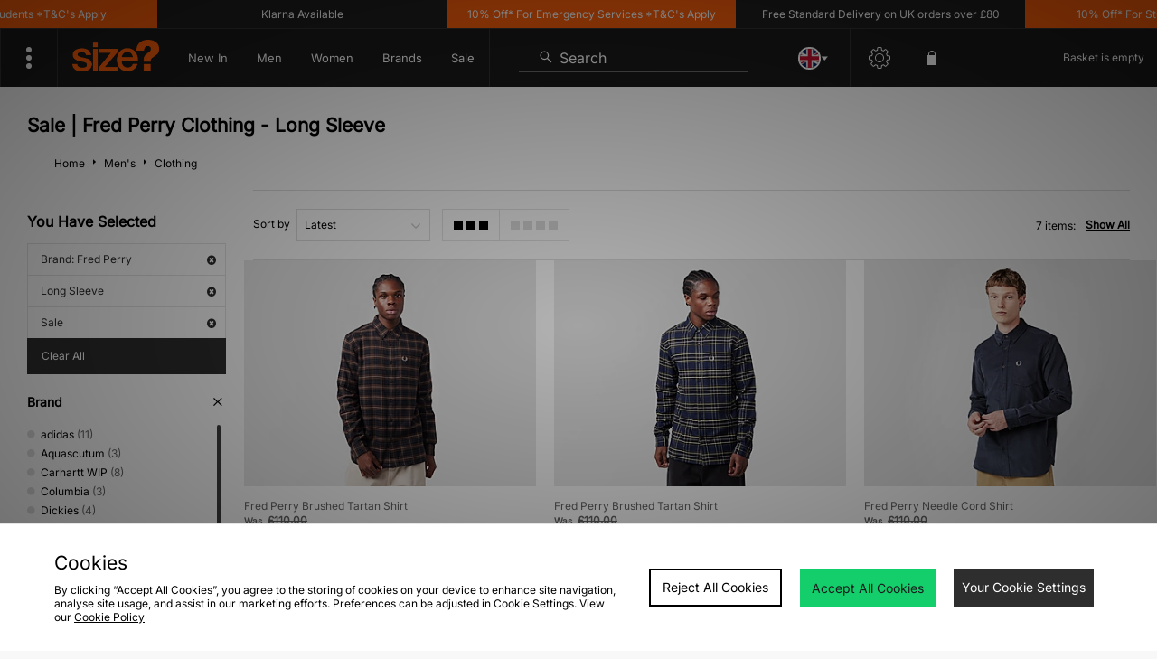

--- FILE ---
content_type: application/javascript; charset=utf-8
request_url: https://nexus.ensighten.com/jdplc/global/Bootstrap.js
body_size: 22924
content:
(function ensightenInit(){var ensightenOptions = {client: "jdplc", clientId: 289, publishPath: "global", isPublic:0, serverComponentLocation: "nexus.ensighten.com/jdplc/global/serverComponent.php", staticJavascriptPath: "nexus.ensighten.com/jdplc/global/code/", ns: 'Bootstrapper', nexus:"nexus.ensighten.com", scUseCacheBuster: "true", enableTagAuditBeacon : "false", enablePagePerfBeacon : "false", registryNs : "ensBootstraps", generatedOn : "Fri Jan 30 08:56:45 GMT 2026", beaconSamplingSeedValue: 11};
if ( !window[ensightenOptions.ns] ) {
window[ensightenOptions.registryNs]||(window[ensightenOptions.registryNs]={});
window[ensightenOptions.registryNs][ensightenOptions.ns]=window[ensightenOptions.ns]=function(l){function m(a){this.name="DependencyNotAvailableException";this.message="Dependency with id "+a+"is missing"}function n(a){this.name="BeaconException";this.message="There was an error durring beacon initialization";a=a||{};this.lineNumber=a.lineNumber||a.line;this.fileName=a.fileName}function q(){for(var a=c.dataDefinitionIds.length,b=!0,d=0;d<a;d++){var f=c.dataDefinitions[c.dataDefinitionIds[d]];if(!f||
null==f.endRegistration){b=!1;break}}b&&c.callOnDataDefintionComplete()}var e={},c={};c.ensightenOptions=ensightenOptions;c.scDataObj={};e.version="1.26.0";e.nexus=l.nexus||"nexus.ensighten.com";e.rand=-1;e.currSec=(new Date).getSeconds();e.options={interval:l.interval||100,erLoc:l.errorLocation||e.nexus+"/error/e.gif",scLoc:l.serverComponentLocation||e.nexus+"/"+l.client+"/serverComponent.php",sjPath:l.staticJavascriptPath||e.nexus+"/"+l.client+"/code/",alLoc:l.alertLocation||e.nexus+"/alerts/a.gif",
publishPath:l.publishPath,isPublic:l.isPublic,client:l.client,clientId:l.clientId,enableTagAuditBeacon:l.enableTagAuditBeacon,beaconSamplingSeedValue:l.beaconSamplingSeedValue||-1};e.ruleList=[];e.allDeploymentIds=[];e.runDeploymentIds=[];e.runRuleIds=[];e.exceptionList=[];e.ensightenVariables={};e.test=function(a){if(!(a.executionData.hasRun||a.executionData.runTime&&0<a.executionData.runTime.length)){for(var b=0;b<a.dependencies.length;b++)if(!1===a.dependencies[b]())return;a.execute()}};m.prototype=
Error();m.prototype||(m.prototype={});m.prototype.constructor=m;e.DependencyNotAvailableException=m;n.prototype=Error();n.prototype||(n.prototype={});n.prototype.constructor=n;e.BeaconException=n;e.checkForInvalidDependencies=function(a,b,d,f){for(a=0;a<d.length;a++)if("DEPENDENCYNEVERAVAILABLE"===d[a])return c.currentRuleId=this.id,c.currentDeploymentId=this.deploymentId,c.reportException(new e.DependencyNotAvailableException(f[a])),b&&-1!==b&&e.allDeploymentIds.push(b),!0;return!1};c.currentRuleId=
-1;c.currentDeploymentId=-1;c.reportedErrors=[];c.reportedAlerts=[];c.AF=[];c._serverTime="";c._clientIP="";c.sampleBeacon=function(){var a=!1;try{var b=(e.currSec||0)%20,d=e.options.beaconSamplingSeedValue;-1===d?a=!0:0!==b&&0===d%b&&(a=!0)}catch(f){}return a};c.getServerComponent=function(a){c.callOnGetServerComponent();c.insertScript(window.location.protocol+"//"+e.options.scLoc,!1,a||!0)};c.setVariable=function(a,b){e.ensightenVariables[a]=b};c.getVariable=function(a){return a in e.ensightenVariables?
e.ensightenVariables[a]:null};c.testAll=function(){for(var a=0;a<e.ruleList.length;a++)e.test(e.ruleList[a])};c.executionState={DOMParsed:!1,DOMLoaded:!1,dataDefinitionComplete:!1,conditionalRules:!1,readyForServerComponent:!1};c.reportException=function(a){a.timestamp=(new Date).getTime();e.exceptionList.push(a);a=window.location.protocol+"//"+e.options.erLoc+"?msg="+encodeURIComponent(a.message||"")+"&lnn="+encodeURIComponent(a.lineNumber||a.line||-1)+"&fn="+encodeURIComponent(a.fileName||"")+"&cid="+
encodeURIComponent(e.options.clientId||-1)+"&client="+encodeURIComponent(e.options.client||"")+"&publishPath="+encodeURIComponent(e.options.publishPath||"")+"&rid="+encodeURIComponent(c.currentRuleId||-1)+"&did="+encodeURIComponent(c.currentDeploymentId||-1)+"&errorName="+encodeURIComponent(a.name||"");a=c.imageRequest(a);a.timestamp=(new Date).getTime();this.reportedErrors.push(a)};c.Rule=function(a){this.execute=function(){this.executionData.runTime.push(new Date);c.currentRuleId=this.id;c.currentDeploymentId=
this.deploymentId;try{this.code()}catch(b){window[ensightenOptions.ns].reportException(b)}finally{this.executionData.hasRun=!0,-1!==this.deploymentId&&(e.runDeploymentIds.push(this.deploymentId),e.runRuleIds.push(this.id)),c.testAll()}};this.id=a.id;this.deploymentId=a.deploymentId;this.dependencies=a.dependencies||[];this.code=a.code;this.executionData={hasRun:!1,runTime:[]}};c.registerRule=function(a){if(c.getRule(a.id)&&-1!==a.id)return!1;e.ruleList.push(a);-1!==a.deploymentId&&e.allDeploymentIds.push(a.deploymentId);
c.testAll();return!0};c.getRule=function(a){for(var b=0;b<e.ruleList.length;b++)if(e.ruleList[b].id===a)return e.ruleList[b];return!1};c.getRuleList=function(){return e.ruleList};c.clearRuleList=function(){e.ruleList=[]};c.getAllDeploymentIds=function(){return e.allDeploymentIds};c.getRunRuleIds=function(){return e.runRuleIds};c.getRunDeploymentIds=function(){return e.runDeploymentIds};c.hasRuleRun=function(a){return(a=c.getRule(a))?a.executionData.hasRun:!1};e.toTwoChar=function(a){return(2===a.toString().length?
"":"0")+a};c.Alert=function(a){var b=new Date;b=b.getFullYear()+"-"+e.toTwoChar(b.getMonth())+"-"+e.toTwoChar(b.getDate())+" "+e.toTwoChar(b.getHours())+":"+e.toTwoChar(b.getMinutes())+":"+e.toTwoChar(b.getSeconds());this.severity=a.severity||1;this.subject=a.subject||"";this.type=a.type||1;this.ruleId=a.ruleId||-1;this.severity=encodeURIComponent(this.severity);this.date=encodeURIComponent(b);this.subject=encodeURIComponent(this.subject);this.type=encodeURIComponent(this.type)};c.generateAlert=function(a){a=
c.imageRequest(window.location.protocol+"//"+e.options.alLoc+"?d="+a.date+"&su="+a.subject+"&se="+a.severity+"&t="+a.type+"&cid="+e.options.clientId+"&client="+e.options.client+"&publishPath="+e.options.publishPath+"&rid="+c.currentRuleId+"&did="+c.currentDeploymentId);a.timestamp=(new Date).getTime();this.reportedAlerts.push(a)};c.imageRequest=function(a){var b=new Image(0,0);b.src=a;return b};c.insertScript=function(a,b,d){var f=document.getElementsByTagName("script"),g;if(void 0!==b?b:1)for(g=
0;g<f.length;g++)if(f[g].src===a&&f[g].readyState&&/loaded|complete/.test(f[g].readyState))return;if(d){d=1==d&&"object"==typeof c.scDataObj?c.scDataObj:d;e.rand=Math.random()*("1E"+(10*Math.random()).toFixed(0));b=window.location.href;"object"===typeof d&&d.PageID&&(b=d.PageID,delete d.PageID);if("object"===typeof d)for(g in d){g=~b.indexOf("#")?b.slice(b.indexOf("#"),b.length):"";b=b.slice(0,g.length?b.length-g.length:b.length);b+=~b.indexOf("?")?"&":"?";for(k in d)b+=k+"="+d[k]+"&";b=b.slice(0,
-1)+g;break}a=a+"?namespace="+(ensightenOptions.ns+"&");a+="staticJsPath="+ensightenOptions.staticJavascriptPath+"&";a+="publishedOn="+ensightenOptions.generatedOn+"&";a+="ClientID="+encodeURIComponent(e.options.clientId)+"&PageID="+encodeURIComponent(b)}(function(h,p,u){var r=p.head||p.getElementsByTagName("head");setTimeout(function(){if("item"in r){if(!r[0]){setTimeout(arguments.callee,25);return}r=r[0]}var t=p.createElement("script");t.src=u;t.onload=t.onerror=function(){this.addEventListener&&
(this.readyState="loaded")};r.insertBefore(t,r.firstChild)},0)})(window,document,a)};c.loadScriptCallback=function(a,b,d){var f=document.getElementsByTagName("script"),g;d=f[0];for(g=0;g<f.length;g++)if(f[g].src===a&&f[g].readyState&&/loaded|complete/.test(f[g].readyState))try{b()}catch(h){window[ensightenOptions.ns].reportException(h)}finally{return}f=document.createElement("script");f.type="text/javascript";f.async=!0;f.src=a;f.onerror=function(){this.addEventListener&&(this.readyState="loaded")};
f.onload=f.onreadystatechange=function(){if(!this.readyState||"complete"===this.readyState||"loaded"===this.readyState){this.onload=this.onreadystatechange=null;this.addEventListener&&(this.readyState="loaded");try{b.call(this)}catch(h){window[ensightenOptions.ns].reportException(h)}}};d.parentNode.insertBefore(f,d)};c.insertPageFiles=function(a){var b=0,d=0,f=function(){d==a.length-1&&window[ensightenOptions.ns].callOnPageSpecificCompletion();d++};for(b=0;b<a.length;++b)window[ensightenOptions.ns].loadScriptCallback(a[b],
f)};c.unobtrusiveAddEvent=function(a,b,d){try{var f=a[b]?a[b]:function(){};a[b]=function(){d.apply(this,arguments);return f.apply(this,arguments)}}catch(g){window[ensightenOptions.ns].reportException(g)}};c.anonymous=function(a,b){return function(){try{c.currentRuleId=b?b:"anonymous",a()}catch(d){window[ensightenOptions.ns].reportException(d)}}};c.setCurrentRuleId=function(a){c.currentRuleId=a};c.setCurrentDeploymentId=function(a){c.currentDeploymentId=a};c.bindImmediate=function(a,b,d){if("function"===
typeof a)a=new c.Rule({id:b||-1,deploymentId:d||-1,dependencies:[],code:a});else if("object"!==typeof a)return!1;c.registerRule(a)};c.bindDOMParsed=function(a,b,d){if("function"===typeof a)a=new c.Rule({id:b||-1,deploymentId:d||-1,dependencies:[function(){return window[ensightenOptions.ns].executionState.DOMParsed}],code:a});else if("object"!==typeof a)return!1;c.registerRule(a)};c.bindDOMLoaded=function(a,b,d){if("function"===typeof a)a=new c.Rule({id:b||-1,deploymentId:d||-1,dependencies:[function(){return window[ensightenOptions.ns].executionState.DOMLoaded}],
code:a});else if("object"!==typeof a)return!1;c.registerRule(a)};c.bindPageSpecificCompletion=function(a,b,d){if("function"===typeof a)a=new c.Rule({id:b||-1,deploymentId:d||-1,dependencies:[function(){return window[ensightenOptions.ns].executionState.conditionalRules}],code:a});else if("object"!==typeof a)return!1;c.registerRule(a)};c.bindOnGetServerComponent=function(a,b,d){if("function"===typeof a)a=new c.Rule({id:b||-1,deploymentId:d||-1,dependencies:[function(){return window[ensightenOptions.ns].executionState.readyForServerComponent}],
code:a});else if("object"!==typeof a)return!1;c.registerRule(a)};c.bindDataDefinitionComplete=function(a,b,d){if("function"===typeof a)a=new c.Rule({id:b||-1,deploymentId:d||-1,dependencies:[function(){return window[ensightenOptions.ns].executionState.dataDefinitionComplete}],code:a});else if("object"!==typeof a)return!1;c.registerRule(a)};c.checkHasRun=function(a){if(0===a.length)return!0;for(var b,d=0;d<a.length;++d)if(b=c.getRule(parseInt(a[d],10)),!b||!b.executionData.hasRun)return!1;return!0};
c.bindDependencyImmediate=function(a,b,d,f,g){var h=[];if(!e.checkForInvalidDependencies(b,f,d,g)){h.push(function(){return window[ensightenOptions.ns].checkHasRun(d)});if("function"===typeof a)a=new c.Rule({id:b||-1,deploymentId:f||-1,dependencies:h,code:a});else if("object"!==typeof a)return!1;c.registerRule(a)}};c.bindDependencyDOMLoaded=function(a,b,d,f,g){var h=[];if(!e.checkForInvalidDependencies(b,f,d,g)){h.push(function(){return window[ensightenOptions.ns].executionState.DOMLoaded});h.push(function(){return window[ensightenOptions.ns].checkHasRun(d)});
if("function"===typeof a)a=new c.Rule({id:b||-1,deploymentId:f||-1,dependencies:h,code:a});else if("object"!==typeof a)return!1;c.registerRule(a)}};c.bindDependencyDOMParsed=function(a,b,d,f,g){var h=[];if(!e.checkForInvalidDependencies(b,f,d,g)){h.push(function(){return window[ensightenOptions.ns].executionState.DOMParsed});h.push(function(){return window[ensightenOptions.ns].checkHasRun(d)});if("function"===typeof a)a=new c.Rule({id:b||-1,deploymentId:f||-1,dependencies:h,code:a});else if("object"!==
typeof a)return!1;c.registerRule(a)}};c.bindDependencyPageSpecificCompletion=function(a,b,d,f,g){var h=[];if(!e.checkForInvalidDependencies(b,f,d,g)){h.push(function(){return window[ensightenOptions.ns].executionState.conditionalRules});h.push(function(){return window[ensightenOptions.ns].checkHasRun(d)});if("function"===typeof a)a=new c.Rule({id:b||-1,deploymentId:f||-1,dependencies:h,code:a});else if("object"!==typeof a)return!1;c.registerRule(a)}};c.bindDependencyOnGetServerComponent=function(a,
b,d,f,g){var h=[];if(!e.checkForInvalidDependencies(b,f,d,g)){h.push(function(){return window[ensightenOptions.ns].executionState.readyForServerComponent});h.push(function(){return window[ensightenOptions.ns].checkHasRun(d)});if("function"===typeof a)a=new c.Rule({id:b||-1,deploymentId:f||-1,dependencies:h,code:a});else if("object"!==typeof a)return!1;c.registerRule(a)}};c.bindDependencyPageSpecificCompletion=function(a,b,d,f,g){var h=[];if(!e.checkForInvalidDependencies(b,f,d,g)){h.push(function(){return window[ensightenOptions.ns].executionState.dataDefinitionComplete});
h.push(function(){return window[ensightenOptions.ns].checkHasRun(d)});if("function"===typeof a)a=new c.Rule({id:b||-1,deploymentId:f||-1,dependencies:h,code:a});else if("object"!==typeof a)return!1;c.registerRule(a)}};c.dataDefintionIds=[];c.dataDefinitions=[];c.pageSpecificDataDefinitionsSet=!1;c.setPageSpecificDataDefinitionIds=function(a){for(var b=a?a.length:0,d=0;d<b;d++){var f=a[d];if(Array.prototype.indexOf)-1==c.dataDefinitionIds.indexOf(f)&&c.dataDefinitionIds.push(f);else{for(var g=!1,h=
c.dataDefinitionIds.length,p=0;p<h;p++)if(c.dataDefinitionIds[p]===f){g=!0;break}g||c.dataDefinitionIds.push(f)}}c.pageSpecificDataDefinitionsSet=!0;q()};c.DataDefinition=function(a,b){this.id=a;this.registrationFn=b;this.endRegistrationTime=this.startRegistrationTime=null;this.startRegistration=function(){this.startRegistrationTime=new Date};this.endRegistration=function(){this.endRegistrationTime=new Date}};c.registerDataDefinition=function(a,b){var d=c.dataDefinitions[b];d||(d=new c.DataDefinition(b,
a),c.dataDefinitions[b]=d);d.startRegistrationTime||(d.startRegistration(),d.registrationFn(),d.endRegistration());c.pageSpecificDataDefinitionsSet&&q()};c.callOnDataDefintionComplete=function(){c.executionState.dataDefinitionComplete=!0;c.testAll()};c.callOnDOMParsed=function(){window[ensightenOptions.ns].executionState.DOMParsed=!0;window[ensightenOptions.ns].testAll()};c.callOnDOMLoaded=function(){window[ensightenOptions.ns].executionState.DOMParsed=!0;window[ensightenOptions.ns].executionState.DOMLoaded=
!0;window[ensightenOptions.ns].testAll()};c.callOnPageSpecificCompletion=function(){for(var a=document.getElementsByTagName("script"),b=0,d=a.length;b<d;b++)if(a[b].src&&a[b].src.match(/\.ensighten\.com\/(.+?)\/code\/.*/i)&&"loaded"!=a[b].readyState&&"complete"!=a[b].readyState){setTimeout(window[ensightenOptions.ns].callOnPageSpecificCompletion,50);return}setTimeout(function(){window[ensightenOptions.ns].executionState.conditionalRules=!0;window[ensightenOptions.ns].testAll()},1)};c.callOnGetServerComponent=
function(){window[ensightenOptions.ns].executionState.readyForServerComponent=!0;window[ensightenOptions.ns].testAll()};c.hasDOMParsed=function(){return window[ensightenOptions.ns].executionState.DOMParsed};c.hasDOMLoaded=function(){return window[ensightenOptions.ns].executionState.DOMLoaded};c.hasPageSpecificCompletion=function(){return window[ensightenOptions.ns].executionState.conditionalRules};var v=function(){var a=[],b=!1,d=!1;return{add:function(f){b&&!d?f():"function"==typeof f&&(a[a.length]=
f)},exec:function(){d=!0;do{var f=a;a=[];b=!0;for(var g=0;g<f.length;g++)try{f[g].call(window)}catch(h){window[ensightenOptions.ns].reportException(h)}}while(0<a.length);d=!1},haveRun:function(){return b}}};c.new_fArray=function(){return v()};e.timer=null;(function(){function a(f,g){return function(){f.apply(g,arguments)}}window.console||(window.console={});var b=window.console;if(!b.log)if(window.log4javascript){var d=log4javascript.getDefaultLogger();b.log=a(d.info,d);b.debug=a(d.debug,d);b.info=
a(d.info,d);b.warn=a(d.warn,d);b.error=a(d.error,d)}else b.log=function(){};b.debug||(b.debug=b.log);b.info||(b.info=b.log);b.warn||(b.warn=b.log);b.error||(b.error=b.log)})();document.addEventListener?(-1<navigator.userAgent.indexOf("AppleWebKit/")?e.timer=window.setInterval(function(){/loaded|interactive|complete/.test(document.readyState)&&(clearInterval(e.timer),c.callOnDOMParsed())},50):document.addEventListener("DOMContentLoaded",c.callOnDOMParsed,!1),window.addEventListener("load",c.callOnDOMLoaded,
!1)):(setTimeout(function(){var a=window.document;(function(){try{if(!document.body)throw"continue";a.documentElement.doScroll("left")}catch(b){setTimeout(arguments.callee,15);return}window[ensightenOptions.ns].callOnDOMParsed()})()},1),window.attachEvent("onload",function(){window[ensightenOptions.ns].callOnDOMLoaded()}));document.readyState&&"complete"===document.readyState&&(c.executionState.DOMParsed=!0,c.executionState.DOMLoaded=!0);"true"===e.options.enableTagAuditBeacon&&c.sampleBeacon()&&
window.setTimeout(function(){if(window[ensightenOptions.ns]&&!window[ensightenOptions.ns].mobilePlatform)try{for(var a=[],b,d,f,g,h=0;h<e.ruleList.length;++h)d=e.ruleList[h],f=d.executionData.hasRun?"1":"0",g=d.deploymentId.toString()+"|"+d.id.toString()+"|"+f,a.push(g);b="["+a.join(";")+"]";var p=window.location.protocol+"//"+e.nexus+"/"+encodeURIComponent(l.client)+"/"+encodeURIComponent(l.publishPath)+"/TagAuditBeacon.rnc?cid="+encodeURIComponent(l.clientId)+"&data="+b+"&idx=0&r="+e.rand;c.imageRequest(p)}catch(u){c.currentRuleId=
-1,c.currentDeploymentId=-1,a=new e.BeaconException(u),window[ensightenOptions.ns].reportException(a)}},3E3);window.setInterval(c.testAll,e.options.interval);return c}(ensightenOptions);
"true"===ensightenOptions.enablePagePerfBeacon&&window[ensightenOptions.ns]&&window[ensightenOptions.ns].sampleBeacon()&&window[ensightenOptions.ns].bindDOMParsed(function(){if(!window[ensightenOptions.ns].mobilePlatform){var l=window.performance;if(l){l=l.timing||{};var m=l.navigationStart||0,n={connectEnd:"ce",connectStart:"cs",domComplete:"dc",domContentLoadedEventEnd:"dclee",domContentLoadedEventStart:"dcles",domInteractive:"di",domLoading:"dl",domainLookupEnd:"dle",domainLookupStart:"dls",fetchStart:"fs",
loadEventEnd:"lee",loadEventStart:"les",redirectEnd:"rede",redirectStart:"reds",requestStart:"reqs",responseStart:"resps",responseEnd:"respe",secureConnectionStart:"scs",unloadEventStart:"ues",unloadEventEnd:"uee"};var q="&ns="+encodeURIComponent(l.navigationStart);for(var e in n)if(void 0!==l[e]){var c=l[e]-m;q+="&"+n[e]+"="+(0<c?encodeURIComponent(c):0)}else q+="&"+n[e]+"=-1";window[ensightenOptions.ns].timing=q;e=ensightenOptions.nexus||"nexus.ensighten.com";l=ensightenOptions.staticJavascriptPath||
"";q=l.indexOf("/",0);m=l.indexOf("/code/");l=l.substring(q,m)+"/perf.rnc";l+="?cid="+encodeURIComponent(ensightenOptions.clientId)+window[ensightenOptions.ns].timing;window[ensightenOptions.ns].imageRequest("//"+e+l)}}});
	
    /*
     MIT License (c) copyright 2013 original author or authors */
    window[ensightenOptions.ns].data||(window[ensightenOptions.ns].when=function(){function f(a,b,d,c){return l(a).then(b,d,c)}function p(a){this.then=a}function l(a){return c(function(b){b(a)})}function c(b){function g(a){k&&(r=e(a),d(k,r),k=u)}function f(a){g(h(a))}function q(b){k&&d(k,a(b))}var r,k=[];try{b(g,f,q)}catch(E){f(E)}return new p(function(a,b,d){return c(function(c,g,e){k?k.push(function(f){f.then(a,b,d).then(c,g,e)}):n(function(){r.then(a,b,d).then(c,g,e)})})})}function e(a){return a instanceof
    p?a:a!==Object(a)?m(a):c(function(b,d,c){n(function(){try{var g=a.then;"function"===typeof g?z(g,a,b,d,c):b(m(a))}catch(y){d(y)}})})}function m(a){var b=new p(function(d){try{return"function"==typeof d?e(d(a)):b}catch(D){return h(D)}});return b}function h(a){var b=new p(function(d,c){try{return"function"==typeof c?e(c(a)):b}catch(F){return h(F)}});return b}function a(b){var d=new p(function(c,g,e){try{return"function"==typeof e?a(e(b)):d}catch(y){return a(y)}});return d}function d(a,b){n(function(){for(var d,
    c=0;d=a[c++];)d(b)})}function b(a,b,d,g,e){q(2,arguments);return f(a,function(a){return c(function(d,c,g){function e(a){h(a)}function q(a){u(a)}var k;var n=a.length>>>0;var t=Math.max(0,Math.min(b,n));var w=[];var x=n-t+1;var m=[];if(t){var h=function(a){m.push(a);--x||(u=h=r,c(m))};var u=function(a){w.push(a);--t||(u=h=r,d(w))};for(k=0;k<n;++k)k in a&&f(a[k],q,e,g)}else d(w)}).then(d,g,e)})}function t(a,b,d,c){q(1,arguments);return k(a,w).then(b,d,c)}function k(a,b){return f(a,function(a){return c(function(d,
    c,g){var e,q;var k=e=a.length>>>0;var r=[];if(k){var n=function(a,e){f(a,b).then(function(a){r[e]=a;--k||d(r)},c,g)};for(q=0;q<e;q++)q in a?n(a[q],q):--k}else d(r)})})}function n(a){1===x.push(a)&&A(g)}function g(){for(var a,b=0;a=x[b++];)a();x=[]}function q(a,b){for(var d,c=b.length;c>a;)if(d=b[--c],null!=d&&"function"!=typeof d)throw Error("arg "+c+" must be a function");}function r(){}function w(a){return a}f.defer=function(){var a,b;var d={promise:u,resolve:u,reject:u,notify:u,resolver:{resolve:u,
    reject:u,notify:u}};d.promise=a=c(function(c,g,e){d.resolve=d.resolver.resolve=function(d){if(b)return l(d);b=!0;c(d);return a};d.reject=d.resolver.reject=function(d){if(b)return l(h(d));b=!0;g(d);return a};d.notify=d.resolver.notify=function(a){e(a);return a}});return d};f.resolve=l;f.reject=function(a){return f(a,h)};f.join=function(){return k(arguments,w)};f.all=t;f.map=k;f.reduce=function(a,b){var d=z(B,arguments,1);return f(a,function(a){var c=a.length;d[0]=function(a,d,g){return f(a,function(a){return f(d,
    function(d){return b(a,d,g,c)})})};return G.apply(a,d)})};f.any=function(a,d,c,g){return b(a,1,function(a){return d?d(a[0]):a[0]},c,g)};f.some=b;f.isPromise=function(a){return a&&"function"===typeof a.then};p.prototype={otherwise:function(a){return this.then(u,a)},ensure:function(a){function b(){return l(a())}return this.then(b,b).yield(this)},yield:function(a){return this.then(function(){return a})},spread:function(a){return this.then(function(b){return t(b,function(b){return a.apply(u,b)})})},always:function(a,
    b){return this.then(a,a,b)}};var u;var x=[];var H=setTimeout;var A="function"===typeof setImmediate?"undefined"===typeof window?setImmediate:setImmediate.bind(window):"object"===typeof process&&process.nextTick?process.nextTick:function(a){H(a,0)};var v=Function.prototype;var C=v.call;var z=v.bind?C.bind(C):function(a,b){return a.apply(b,B.call(arguments,2))};v=[];var B=v.slice;var G=v.reduce||function(a){var b=0;var d=Object(this);var c=d.length>>>0;var g=arguments;if(1>=g.length)for(;;){if(b in
    d){g=d[b++];break}if(++b>=c)throw new TypeError;}else g=g[1];for(;b<c;++b)b in d&&(g=a(g,d[b],b,d));return g};return f}(),function(){function f(c,f){return l.all(f||[],function(e){return c.apply(null,e)})}function p(e){var m=c.call(arguments,1);return function(){return f(e,m.concat(c.call(arguments)))}}var l=window[ensightenOptions.ns].when;var c=[].slice;l.apply=f;l.call=function(e){return f(e,c.call(arguments,1))};l.lift=p;l.bind=p;l.compose=function(e){var m=c.call(arguments,1);return function(){var h=
    c.call(arguments);h=f(e,h);return l.reduce(m,function(a,d){return d(a)},h)}}}(),window[ensightenOptions.ns].data=function(f,p){function l(a,d){this.name="DataDefinitionException";this.message=d||"Data definitions cannot be resolved as there are invalid id(s): "+a}var c={engines:{memory:{get:function(a){if(e.utils.isArray(a)){for(var d=[],b=0;b<a.length;b++)d.push(c.data[a[b]]);return f[ensightenOptions.ns].when.resolve(d)}d=c.dataDefinitions[a]||{storage:{get:function(){}}};d=d.storage.get(d);c.data[a]=
    d;return f[ensightenOptions.ns].when.resolve(c.data[a])},set:function(a,d){if(e.utils.isArray(a))for(var b in a)c.data[a[b]]=d[b];else c.data[a]=d;return f[ensightenOptions.ns].when.resolve(!0)},remove:function(a){if(e.utils.isArray(a))for(var d in a)delete c.data[a[d]];else delete c.data[a];return f[ensightenOptions.ns].when.resolve(!0)},clear:function(a){c.data={};c.definitions={};return f[ensightenOptions.ns].when.resolve(!0)},all:function(){return f[ensightenOptions.ns].when.resolve(c.data)}}},
    normalizeInputArgs:function(a,d){var b={key:[],val:p},c;if(e.utils.isPlainObject(a))for(c in b.val=[],a)b.key.push(c),b.val.push(a[c]);else e.utils.isArray(a),b.key=a,b.val=d;return b},definitions:{},data:{}},e={utils:{isPlainObject:function(a){return!!a&&"[object Object]"===Object.prototype.toString.call(a)},isArray:function(a){return"[object Array]"===Object.prototype.toString.call(a)},escapeRegEx:function(a){try{return a.replace(/([.*+?^${}()|\[\]\/\\])/g,"\\$1")}catch(d){return a}}}},m=function(){return f[ensightenOptions.ns].when.reject("Not Implemented.")};
    l.prototype=Error();l.prototype||(l.prototype={});l.prototype.constructor=l;c.DataDefinitionException=l;c.checkForInvalidDataDefinitions=function(a){e.utils.isArray(a)||(a=[a]);return a&&0<a.length&&(a=a.join(","),-1<a.indexOf("invalid_id"))?(f[ensightenOptions.ns].reportException(new c.DataDefinitionException(a)),!0):!1};c.collectAvailableDataDefinitions=function(a){for(var d=[],b=0;b<a.length;b++){var t=parseInt(a[b],10),k=f[ensightenOptions.ns].dataDefinitions[t];if(null===k||k===p)if(k=e.storage.session.get({id:t}),
    null!==k&&k!==p)e.set(t,k),c.dataDefinitions[t]={id:t,load:"visitor",storage:e.storage.visitor,missingDDFromCache:!0},d.push(f[ensightenOptions.ns].data.get(""+t));else return f[ensightenOptions.ns].reportException(new c.DataDefinitionException(a,"Invalid data definition used: "+t)),{promises:[],isInvalid:!0};else d.push(f[ensightenOptions.ns].data.get(""+a[b]))}return{promises:d,isInvalid:!1}};c.getSync=function(a){function d(a){var d=a.extract||t,c=a.transform||k,g=!1,e=null,f=null;try{e=d()}catch(v){e=
    null,g=!0}try{f=c(e)}catch(v){f=null,g=!0}g&&b.push(a.id);return f}var b=[],t=function(){return document},k=function(a){return null!==a&&a!==p?a.toString():null},n=parseInt(a);a="string"===typeof a?a.split("."):[];var g={},q="";if(!isNaN(n)&&"undefined"===typeof c.dataDefinitions[n])return f[ensightenOptions.ns].reportException(new c.DataDefinitionException(n,"Error resolving data definition: "+n+".  Does not exist on the page.")),"Data definition specified does not exist on the page";if(isNaN(n)&&
    "undefined"===typeof c.dataDefinitionsBySourceCollName[""+a[0]+"."+a[1]+"."+a[2]])return f[ensightenOptions.ns].reportException(new c.DataDefinitionException(a,"Error resolving data definition: "+a[0]+"."+a[1]+"."+a[2]+".  Does not exist on the page.")),"Data definition specified does not exist on the page";isNaN(n)?3==a.length&&(g=e.getDataDefinitionBySourceCollectionName(a[0],a[1],a[2])):g=e.getDataDefinitionById(n);q=g.load&&g.load.match(/(session|visitor)/i)&&g.storage&&g.storage.get?g.storage.get(g):
    d(g);0<b.length&&f[ensightenOptions.ns].reportException(new c.DataDefinitionException(b,"Error resolving data definitions synchronously: "+b));return q};c.dataDefinitions={};c.dataDefinitionsBySourceCollName={};e.defineEngine=function(a,d){var b,e=["get","set","remove","clear","all"];c.engines[a]=d;if(!d.returnsPromise)for(b=0;b<e.length;b++){var k=e[b];d[k]=f[ensightenOptions.ns].when.lift(d[k])}};e.storage={instance:{set:function(a,d){},get:function(a){return c.getSync(a.id)}},page:{set:function(a,
    d){},get:function(a){return c.data[a.id]}},session:{set:function(a,d){var b=e.storage.session.get({id:a}),c=new Date,k=c.getTime();c.setTime(k+18E5);null!=b&&(d=b);f[ensightenOptions.ns].data.cookie.utils.set(a,d,{expires:c.toGMTString()});b={expires:c.getTime(),value:d};f[ensightenOptions.ns].data.local.utils.set(a,b)},get:function(a){var d=f[ensightenOptions.ns].data.cookie.utils.get(a.id),b=f.JSON&&f.JSON.stringify?f.JSON:f[ensightenOptions.ns].JSON;b=b||{};var c=new Date;c=c.getTime();if(null===
    d){try{var e=b.parse(f[ensightenOptions.ns].data.local.utils.get(a.id))}catch(n){e=null}null!=e&&(e.expires=+e.expires,c<=e.expires?d=e.value:""==e.expires&&e.value!=p?d=e.value:f[ensightenOptions.ns].data.local.utils.remove(a.id))}return d}},visitor:{set:function(a,d){var b=e.storage.session.get({id:a});null!=b&&(d=b);f[ensightenOptions.ns].data.cookie.utils.set(a,d);f[ensightenOptions.ns].data.local.utils.set(a,{expires:"",value:d})},get:function(a){return e.storage.session.get(a)}}};e.getEngine=
    e.engine=function(a){return a?c.engines[a]||{get:m,set:m,remove:m,clear:m,all:m}:c.engines};e.all=function(a){return f[ensightenOptions.ns].data.engine(a||"memory").all()};e.get=function(a,d,b){d=d||"memory";b=b||{};-1<a.indexOf(",")?(a=a.split(","),a=c.normalizeInputArgs(a)):a=c.normalizeInputArgs(a);return b.wait?c.getWait(a.key,f[ensightenOptions.ns].data.engine(d),b):c.data&&c.data.hasOwnProperty(a.key)?f[ensightenOptions.ns].data.engine(d).get(a.key):c.getWaitForKey(a.key,f[ensightenOptions.ns].data.engine(d),
    b)};c.getWait=function(a,d,b){var c=+new Date,k=f[ensightenOptions.ns].when.defer(),n=function(){var c=d.get(a);if(-1===b.wait)return c;c.then(function(a){b.setCheck(a)?k.resolve(a):setTimeout(g,b.interval)},function(a){setTimeout(g,b.interval)})},g=function(){var a=+new Date-c;-1!==b.wait&&a<b.wait?n():k.reject("Timeout")};b.interval=b.interval||500;b.wait=b.wait||5E3;e.utils.isArray(a)?b.setCheck=b.setCheck||function(a){for(var b=!0,d=0;d<a.length;d++)b=b&&!!a[d];return b}:b.setCheck=b.setCheck||
    function(a){return!!a};n();return k.promise};c.getWaitForKey=function(a,d,b){var e=f[ensightenOptions.ns].when.defer(),k=function(){if(c.data&&c.data.hasOwnProperty(a)){var g=d.get(a);if(-1===b.wait)return g;g.then(function(a){e.resolve(a)},function(a){e.reject(a)})}else setTimeout(n,b.interval)},n=function(){k()};b.interval=b.interval||100;b.wait=b.wait||1;k();return e.promise};e.set=function(a,d,b){var e=c.normalizeInputArgs(a,d);Array.prototype.slice.call(arguments);return f[ensightenOptions.ns].data.engine(b||
    "memory").set(e.key,e.val)};e.remove=function(a,d){return f[ensightenOptions.ns].data.engine(d||"memory").remove(a)};e.clear=function(a){return f[ensightenOptions.ns].data.engine(a||"memory").clear()};e.define=function(a,d){d&&(a.name=d.id||d.name);if(!a.name)return f[ensightenOptions.ns].when.reject(Error("Invalid parameters: missing 'name'"));a.id=a.name;var b=a.load||"page";a.load=a.load||"javascript";a.load=-1<a.load.indexOf("javascript")?a.load:a.load+",javascript";a.trigger=a.trigger||function(){return f[ensightenOptions.ns].when.resolve()};
    a.priv=a.priv||!1;a.collection=a.collection||"Data Layer";a.persist=f[ensightenOptions.ns].data.engine("memory");a.storage=e.storage[b.toLowerCase()]||e.storage.page;var h=a.extract||function(){return document},k=a.transform||function(a){return a},n=function(b,d){var c=[];c.push(a.persist.set(b,d));a.storage.set(a.id,d);"object"==typeof f[ensightenOptions.ns].data.dataExport&&f[ensightenOptions.ns].data.dataExport(b,d,a.collection);f[ensightenOptions.ns].when.all(c).then(function(a){g.resolve(a)},
    function(a){g.reject(a)})},g=f[ensightenOptions.ns].when.defer();try{var q=a.trigger()}catch(r){f[ensightenOptions.ns].reportException(new c.DataDefinitionException(null,'"'+r+'" error caught in Data Definition trigger: '+a.dataDefName+", ID:"+a.id+". Using bottom of body trigger.")),q=f[ensightenOptions.ns].data.bottomOfBodyTrigger()}q.then(function(){g.resolve(f[ensightenOptions.ns].when.reduce([function(){try{return h()}catch(r){return f[ensightenOptions.ns].reportException(new c.DataDefinitionException(null,
    '"'+r+'" error caught in Data Definition extractor: '+a.dataDefName+", ID:"+a.id+".")),null}}(),function(){try{return k.apply(this,arguments)}catch(r){return f[ensightenOptions.ns].reportException(new c.DataDefinitionException(null,'"'+r+'" error caught in Data Definition transformer: '+a.dataDefName+", ID "+a.id+".")),null}},n],function(b,d,c,e){if(1==c)return d(b);2==c&&d(a.name,b)}))},function(a){g.reject(a)});c.dataDefinitions[a.id]=a;c.dataDefinitionsBySourceCollName[""+a.source+"."+a.collection+
    "."+a.dataDefName]=a;return g.promise};e.checkConditions=function(a){var d,b={lt:function(a,b){var d=+a,e=+b;return isNaN(d)||isNaN(e)?(f[ensightenOptions.ns].reportException(new c.DataDefinitionException(null,"Value(s) cannot be converted to number: compareWith: "+a+", compareTo: "+b)),!1):d<e},gt:function(a,b){var d=+a,e=+b;return isNaN(d)||isNaN(e)?(f[ensightenOptions.ns].reportException(new c.DataDefinitionException(null,"Value(s) cannot be converted to number: compareWith: "+a+", compareTo: "+
    b)),!1):d>e},eql:function(a,b){return a==b},exists:function(a,b){return null==a||a==p||""==a?!1:!0},re:function(a,b,d){b=new RegExp(b,d?"i":"");try{return a.match(b)}catch(q){return!1}},starts:function(a,d,c){d=e.utils.escapeRegEx(d);return b.re(a,"^"+d,c)},ends:function(a,d,c){d=e.utils.escapeRegEx(d);return b.re(a,d+"$",c)},contains:function(a,d,c){d=e.utils.escapeRegEx(d);return b.re(a,".*"+d+".*",c)}};b.is=b.eql;b["starts with"]=b.starts;b["ends with"]=b.ends;b["is greater than"]=b.gt;b["is less than"]=
    b.lt;b.matches=b.re;for(d=0;d<a.values.length;d++){var h=(a.customComparator?a.customComparator[d]?a.customComparator[d]:b[a.comparators[d]]:b[a.comparators[d]])(a.values[d],a.compareTo[d],a.caseInsensitive?a.caseInsensitive[d]||!1:!1);a.not[d]&&(h=!h);if(!h)return!1}return!0};e.triggerPromise=function(a,d,b){b=b||5E3;var c=+new Date,e=f[ensightenOptions.ns].when.defer();(function(){var f=a();f!=d?e.resolve(f):+new Date-c<b?setTimeout(arguments.callee,200):e.reject("timed out")})();return e.promise};
    e.timeoutPromise=function(a,d){var b=f[ensightenOptions.ns].when.defer();d=d||800;a.then(b.resolve,b.reject);setTimeout(function(){b.reject(Error("timed out"))},d);return b.promise};e.delayTrigger=function(a){a=a||10;var d=f[ensightenOptions.ns].when.defer();setTimeout(function(){d.resolve()},a);return d.promise};e.delayUntilTrigger=function(a,d,b,c){b=b||null;c=c||200;var e=+new Date,h=f[ensightenOptions.ns].when.defer();(function(){var g=a();g!=d?h.resolve(g):b?+new Date-e<b?setTimeout(arguments.callee,
    c):h.reject("timed out"):setTimeout(arguments.callee,c)})();return h.promise};c.applyTrigger=function(a){var d=f[ensightenOptions.ns].when.defer();a(function(){d.resolve(!0)});return d.promise};e.immediateTrigger=function(){return c.applyTrigger(f[ensightenOptions.ns].bindImmediate)};e.bottomOfBodyTrigger=function(){return c.applyTrigger(f[ensightenOptions.ns].bindDOMParsed)};e.whenValueExistsTrigger=function(){return f[ensightenOptions.ns].when.resolve(this.extract())};e.afterEnsightenCompleteTrigger=
    function(){return c.applyTrigger(f[ensightenOptions.ns].bindPageSpecificCompletion)};e.afterElementsDownloadedTrigger=function(){return c.applyTrigger(f[ensightenOptions.ns].bindDOMLoaded)};e.getAllDataDefinitionsOnCurrentPage=function(){return c.dataDefinitions};e.getAllDataDefinitionsOnCurrentPage_S_C_N=function(){return c.dataDefinitionsBySourceCollName};e.getDataDefinitionById=function(a){return c.dataDefinitions[a||-1]||{}};e.getDataDefinitionBySourceCollectionName=function(a,d,b){return c.dataDefinitionsBySourceCollName[""+
    a+"."+d+"."+b]||{}};e.getDataDefinitionByPercentSyntax=function(a){a=(""+a).split("_");return 1>a.length?{}:c.dataDefinitions[a[1]]||{}};e.resolve=function(a,d){var b=this,h=null;if(!c.checkForInvalidDataDefinitions(a))if(d)f[ensightenOptions.ns].bindDataDefinitionComplete(function(){var e=c.collectAvailableDataDefinitions(a);e.isInvalid||f[ensightenOptions.ns].when.all(e.promises).then(function(e){try{d.apply(b,e)}catch(r){f[ensightenOptions.ns].reportException(new c.DataDefinitionException(a,"Error resolving data definitions: "+
    a+". Details: "+r))}},function(b){f[ensightenOptions.ns].reportException(new c.DataDefinitionException(a,"Error resolving data definitions: "+a+". Details: "+b))})});else{h=[];var k=a;e.utils.isArray(a)||(k=[a]);for(var m=0;m<k.length;m++)h.push(c.getSync(k[m]));return h=e.utils.isArray(a)?h:h[0]}};e.extract=function(a,d){var b="",c=function(a,b){var d=~b.indexOf("#")?b.split("#")[1]:"",c=d?0:~b.indexOf("[")?parseInt(b.match(/\[(\d+)\]/)[1]):0,e=(d?b.split("#")[0]:c?b.split("[")[0]:b).toLowerCase();
    if(a==document&&"html"==e&&0==c)return document.getElementsByTagName("html")[0];if(~b.indexOf("#"))return document.getElementById(b.split("#")[1]);var g=a.firstChild;if(!g)return null;var f=0;for(c=0!=c?c-1:c;g;){if(1==g.nodeType){if(g.tagName.toLowerCase()==e&&""!=d&&g.id==d||g.tagName.toLowerCase()==e&&f==c&&""==d)return g;g.tagName.toLowerCase()==e&&f++}g=g.nextSibling}},e=function(a,b){a=a.split("/");for(var d=c(b||document,a[1]),e=2;e<a.length;e++){if(null==d)return null;d=c(d,a[e])}return d},
    h=function(){for(var a={},b=f.document.getElementsByTagName("META")||[],d=0,c=b.length;d<c;d++){var e=b[d].name||b[d].getAttribute("property")||"";0!==e.length&&(a[e]=b[d].content)}return a}(),g=function(a){var b=h[a];if(b)return b;b=f.document.getElementsByTagName("META")||[];for(var d=0,c=b.length;d<c;d++){var e=b[d].name||b[d].getAttribute("property")||"";if(a==e)return b[d].content}},q=function(a){return(val=(new RegExp("&"+a+"=([^&]*)")).exec(f.location.search.replace(/^\?/,"&")))?val[0].split("=")[1]:
    ""},r=function(a){return(val=(new RegExp("^"+a+"=.*|;\\s*"+a+"=.*")).exec(f.document.cookie))?val[0].split("=")[1].split(";")[0]:""},m=function(a){(a=l(a))&&a.nodeType&&1==a.nodeType&&(a=a.value||a.innerHTML||"");return a.toString().replace(/\n|\r|\s\s+/g,"")||""},l=function(a){var b="";if(0==a.indexOf("/HTML/BODY"))b=e(a);else try{b=eval(a)}catch(A){b=""}return b};try{return d?"meta"==d?b=g(a):"cookie"==d?b=r(a):"param"==d?b=q(a):"content"==d?b=m(a):"event"==d?b=l(a):"var"==d&&(b=f[a]):b=g(a)||r(a)||
    q(a)||m(a)||l(a)||f[a]||"",b||""}catch(x){return""}};if("undefined"==typeof h)var h={exports:{}};return e}(window),window[ensightenOptions.ns].data.defineEngine("store",function(){function f(a){return function(){var d=Array.prototype.slice.call(arguments,0);d.unshift(b);k.appendChild(b);b.addBehavior("#default#userData");b.load(h);d=a.apply(store,d);k.removeChild(b);return d}}function p(a){return a.replace(l,"___")}var l=RegExp("[!\"#$%&'()*+,/\\\\:;<=>?@[\\]^`{|}~]","g"),c={},e=window,m=e.document,
    h="localStorage",a,d=Array.isArray||function(a){return"[object Array]"===Object.prototype.toString.call(a)};c.set=function(a,b){};c.get=function(a){};c.remove=function(a){};c.clear=function(){};try{if(h in e&&e[h]){var b=e[h];c.set=function(a,c){var e,g=window.JSON&&window.JSON.stringify?window.JSON:window[ensightenOptions.ns].JSON;if(d(a)){var f=0;for(e=a.length;f<e;f++)b.setItem(a[f],"string"===typeof c[f]?c[f]:g.stringify(c[f]))}else b.setItem(a,"string"===typeof c?c:g.stringify(c))};c.get=function(a){if(d(a)){var c=
    {},e;var f=0;for(e=a.length;f<e;f++)c[a[f]]=b.getItem(a[f]);return c}return b.getItem(a)};c.remove=function(a){if(d(a)){var c;var e=0;for(c=a.length;e<c;e++)b.removeItem(a[e])}else b.removeItem(a)};c.clear=function(){b.clear()};c.all=function(){return b}}else if("globalStorage"in e&&e.globalStorage)b=e.globalStorage[e.location.hostname],c.set=function(a,c){if(d(a)){var e;var f=0;for(e=a.length;f<e;f++)b[a[f]]=c[f]}else b[a]=c},c.get=function(a){if(d(a)){var c={},e;var f=0;for(e=a.length;f<e;f++)c[a[f]]=
    b[a[f]]&&b[a[f]].value;return c}return b[a]&&b[a].value},c.remove=function(a){if(d(a)){var c;var e=0;for(c=a.length;e<c;e++)delete b[a[e]]}else delete b[a]},c.clear=function(){for(var a in b)delete b[a]},c.all=function(){return b};else if(m.documentElement.addBehavior){try{var t=new ActiveXObject("htmlfile");t.open();t.write('<script>document.w=window\x3c/script><iframe src="/favicon.ico"></frame>');t.close();var k=t.w.frames[0].document;b=k.createElement("div")}catch(g){b=m.createElement("div"),
    k=m.body}c.set=f(function(a,b,e){if(d(b)){var f;var g=0;for(f=b.length;g<f;g++){fixedKey=p(b[g]);if(void 0===e[g])return c.remove(fixedKey);a.setAttribute(fixedKey,e[g]);a.save(h)}}else{fixedKey=p(b);if(void 0===e)return c.remove(fixedKey);a.setAttribute(fixedKey,e);a.save(h)}});c.get=f(function(a,b){if(d(b)){var c={},e;var f=0;for(e=b.length;f<e;f++){var g=p(b[f]);c[b[f]]=a.getAttribute(g)}return c}b=p(b);return a.getAttribute(b)});c.remove=f(function(a,b){if(d(b)){var c;var e=0;for(c=b.length;e<
    c;e++)a.removeAttribute(p(b[e])),a.save(h)}else b=p(b),a.removeAttribute(b),a.save(h)});c.clear=f(function(a){var b=a.XMLDocument.documentElement.attributes;a.load(h);for(var d=0,c;c=b[d];d++)a.removeAttribute(c.name);a.save(h)});c.all=f(function(a){for(var b=a.XMLDocument.documentElement.attributes,d={},c=0,e;e=b[c];++c){var f=p(e.name);d[e.name]=a.getAttribute(f)}return d})}}catch(g){}var n={};for(a in c)n[a]=c[a];n.testStorage=function(){try{var a="tk_"+Math.ceil(5E7*Math.random());n.set(a,"test");
    if("test"===n.get(a))return n.remove(a),!0}catch(q){}return!1};c.utils=n;return window[ensightenOptions.ns].data.local=c}()),window[ensightenOptions.ns].data.defineEngine("cookie",function(f,p){var l=function(){return l.get.apply(l,arguments)},c=l.utils={isArray:Array.isArray||function(c){return"[object Array]"===Object.prototype.toString.call(c)},isPlainObject:window[ensightenOptions.ns].data.utils.isPlainObject,toArray:function(c){return Array.prototype.slice.call(c)},getKeys:Object.keys||function(c){var e=
    [],f="";for(f in c)c.hasOwnProperty(f)&&e.push(f);return e},escape:function(c){return String(c).replace(/[,;"\\=\s%]/g,function(c){return encodeURIComponent(c)})},retrieve:function(c,f){return null==c?f:c},getAllCookies:function(){if(""===f.cookie)return{};for(var c=f.cookie.split("; "),m={},h=0,a=c.length;h<a;h++){var d=c[h].split("=");m[decodeURIComponent(d[0])]=decodeURIComponent(d[1])}return m},set:function(e,m,h){h=h||-1;if(c.isPlainObject(e))for(var a in e)e.hasOwnProperty(a)&&l.set(a,e[a],
    m);else if(c.isArray(e)){var d;a=0;for(d=e.length;a<d;a++)l.set(e[a],m[a],h)}else{a=h.expires!==p?h.expires:l.defaults.expires||"";"number"===typeof a&&(a=new Date(a));a=c.isPlainObject(a)&&"toGMTString"in a?";expires="+a.toGMTString():c.isPlainObject(a)&&a instanceof Date?";expires="+a.toUTCString():";expires="+a;d=(d=h.path||l.defaults.path)?";path="+d:"";var b=h.domain||l.defaults.domain;b=b?";domain="+b:"";h=h.secure||l.defaults.secure?";secure":"";f.cookie=c.escape(e)+"="+c.escape(m)+a+d+b+h}},
    get:function(e,f){f=f||p;var h=c.getAllCookies();if(c.isArray(e)){for(var a={},d=0,b=e.length;d<b;d++)a[e[d]]=c.retrieve(h[e[d]],f),a[e[d]]===p&&(a[e[d]]=null);return a}a=c.retrieve(h[e],f);return a===p?null:a},getGMTString:function(c){var e=new Date;e.setTime(e.getTime()+864E5*c);return e.toGMTString()}};l.defaults={path:"/",expires:c.getGMTString(90)};l.set=function(e,f){c.set(e,f)};l.remove=function(e){e=c.isArray(e)?e:c.toArray(arguments);for(var f=0,h=e.length;f<h;f++)c.set(e[f],"",{expires:-1})};
    l.clear=function(){return l.remove(c.getKeys(c.getAllCookies()))};l.get=function(e,f){return c.get(e,f)};l.all=function(){return c.getAllCookies()};l.utils=c;return window[ensightenOptions.ns].data.cookie=l}(document)));
		
window[ensightenOptions.ns].ensEvent||(window[ensightenOptions.ns].ensEvent=function(p,u){var k={queue:{},pollQueue:{},pushTrigger:function(b,c){if("[object Array]"===Object.prototype.toString.call(b)){for(var g=0;g<b.length;g++)k.pushTrigger(b[g],c);return!0}if("string"!=typeof b)return!1;this.queue[b]=this.queue[b]||{fn:[]};"function"==typeof c&&this.queue[b].fn.push(c);return!0},callTrigger:function(b,c,g){if("string"!=typeof b)return!1;b=k.queue[b];if("object"==typeof b&&b.fn&&b.fn.length&&(0!=
b.fireOnFirstSet&&c==u||c!=u&&0!=b.fireOnUpdate))for(c=0;c<b.fn.length;c++)try{b.fn[c].call(this)}catch(n){p[ensightenOptions.ns].reportException(n)}},setPollOptions:function(b,c,g){this.queue[b]=this.queue[b]||{fn:[]};this.queue[b].fireOnFirstSet=c;this.queue[b].fireOnUpdate=g},callPoll:function(b,c,g,p,r){if("string"==typeof b&&c&&c.length&&!(1>c.length)){for(var n=0;n<c.length;n++)k.setPollOptions(c[n],p,r);k.pushWatch(b,c,g)}},pushWatch:function(b,c,g){this.pollQueue[b]||(this.pollQueue[b]={previousVal:u,
eventArr:[],valueFn:g});this.pollQueue[b].eventArr=this.pollQueue[b].eventArr.concat(c);this.pollQueue[b].valueFn=g},globalWatch:function(){setInterval(function(){for(var b in k.pollQueue){var c=k.pollQueue[b],g=c.valueFn(b);if(c.previousVal!==g&&null!==g&&""!==g){for(var n=0;n<c.eventArr.length;n++)k.callTrigger.call(p,c.eventArr[n],c.previousVal,g);k.pollQueue[b].previousVal=g}}},500)}};k.globalWatch();return{add:function(b,c){return k.pushTrigger(b,c)},get:function(b){return k.queue[b]},trigger:function(b,
c){return k.callTrigger.call(c||p,b)},poll:function(b,c,g,n,r){r=r||p[ensightenOptions.ns].data.resolve;return k.callPoll(b,c,r,g,n)}}}(window),function(p,u,k){u[p]=k()}("qwery",window[ensightenOptions.ns],function(){function p(){this.c={}}function u(a){return H.g(a)||H.s(a,"(^|\\s+)"+a+"(\\s+|$)",1)}function k(a,d){for(var e=0,f=a.length;e<f;e++)d(a[e])}function b(a){for(var d=[],e=0,f=a.length;e<f;++e)l(a[e])?d=d.concat(a[e]):d[d.length]=a[e];return d}function c(a){for(var d=0,e=a.length,f=[];d<
e;d++)f[d]=a[d];return f}function g(a){for(;(a=a.previousSibling)&&1!=a.nodeType;);return a}function n(a,d,e,f,b,h,l,c,g,k,y){var I,B,m;if(1!==this.nodeType||d&&"*"!==d&&this.tagName&&this.tagName.toLowerCase()!==d||e&&(I=e.match(Q))&&I[1]!==this.id)return!1;if(e&&(m=e.match(R)))for(a=m.length;a--;)if(!u(m[a].slice(1)).test(this.className))return!1;if(g&&v.pseudos[g]&&!v.pseudos[g](this,y))return!1;if(f&&!l)for(B in g=this.attributes,g)if(Object.prototype.hasOwnProperty.call(g,B)&&(g[B].name||B)==
b)return this;return f&&!x(h,S(this,b)||"",l)?!1:this}function r(a){return J.g(a)||J.s(a,a.replace(T,"\\$1"))}function x(a,d,e){switch(a){case "=":return d==e;case "^=":return d.match(w.g("^="+e)||w.s("^="+e,"^"+r(e),1));case "$=":return d.match(w.g("$="+e)||w.s("$="+e,r(e)+"$",1));case "*=":return d.match(w.g(e)||w.s(e,r(e),1));case "~=":return d.match(w.g("~="+e)||w.s("~="+e,"(?:^|\\s+)"+r(e)+"(?:\\s+|$)",1));case "|=":return d.match(w.g("|="+e)||w.s("|="+e,"^"+r(e)+"(-|$)",1))}return 0}function q(a,
d){var e=[],f=[],b,h,l=d,c=C.g(a)||C.s(a,a.split(K)),g=a.match(L);if(!c.length)return e;var m=(c=c.slice(0)).pop();c.length&&(b=c[c.length-1].match(M))&&(l=N(d,b[1]));if(!l)return e;var y=m.match(E);var v=l!==d&&9!==l.nodeType&&g&&/^[+~]$/.test(g[g.length-1])?function(a){for(;l=l.nextSibling;)1==l.nodeType&&(y[1]?y[1]==l.tagName.toLowerCase():1)&&(a[a.length]=l);return a}([]):l.getElementsByTagName(y[1]||"*");b=0;for(m=v.length;b<m;b++)if(h=n.apply(v[b],y))e[e.length]=h;if(!c.length)return e;k(e,
function(a){t(a,c,g)&&(f[f.length]=a)});return f}function t(a,d,e,b){function l(a,b,c){for(;c=U[e[b]](c,a);)if(f(c)&&n.apply(c,d[b].match(E)))if(b){if(h=l(c,b-1,c))return h}else return c}var h;return(h=l(a,d.length-1,a))&&(!b||z(h,b))}function f(a,d){return a&&"object"===typeof a&&(d=a.nodeType)&&(1==d||9==d)}function h(a){var d=[],e;var f=0;a:for(;f<a.length;++f){for(e=0;e<d.length;++e)if(d[e]==a[f])continue a;d[d.length]=a[f]}return d}function l(a){return"object"===typeof a&&isFinite(a.length)}
function N(a,d,e){return 9===a.nodeType?a.getElementById(d):a.ownerDocument&&((e=a.ownerDocument.getElementById(d))&&z(e,a)&&e||!z(a,a.ownerDocument)&&F('[id="'+d+'"]',a)[0])}function v(a,d){var e,h;var g=d?"string"==typeof d?v(d)[0]:!d.nodeType&&l(d)?d[0]:d:m;if(!g||!a)return[];if(a===window||f(a))return!d||a!==window&&f(g)&&z(a,g)?[a]:[];if(a&&l(a))return b(a);if(e=a.match(V)){if(e[1])return(h=N(g,e[1]))?[h]:[];if(e[2])return c(g.getElementsByTagName(e[2]));if(W&&e[3])return c(g.getElementsByClassName(e[3]))}return F(a,
g)}function y(a,d){return function(e){var f,b;O.test(e)?9!==a.nodeType&&((b=f=a.getAttribute("id"))||a.setAttribute("id",b="__qwerymeupscotty"),d(a.parentNode||a,'[id="'+b+'"]'+e,!0),f||a.removeAttribute("id")):e.length&&d(a,e,!1)}}var m=document,D=m.documentElement,F,Q=/#([\w\-]+)/,R=/\.[\w\-]+/g,M=/^#([\w\-]+)$/,X=/^([\w]+)?\.([\w\-]+)$/,O=/(^|,)\s*[>~+]/,Y=/^\s+|\s*([,\s\+~>]|$)\s*/g,A=/[\s>\+~]/,P=/(?![\s\w\-\/\?&=:\.\(\)!,@#%<>\{\}\$\*\^'"]*\]|[\s\w\+\-]*\))/,T=/([.*+?\^=!:${}()|\[\]\/\\])/g,
V=new RegExp(M.source+"|"+/^([\w\-]+)$/.source+"|"+/^\.([\w\-]+)$/.source),L=new RegExp("("+A.source+")"+P.source,"g"),K=new RegExp(A.source+P.source),E=new RegExp(/^(\*|[a-z0-9]+)?(?:([\.#]+[\w\-\.#]+)?)/.source+"("+/\[([\w\-]+)(?:([\|\^\$\*~]?=)['"]?([ \w\-\/\?&=:\.\(\)!,@#%<>\{\}\$\*\^]+)["']?)?\]/.source+")?("+/:([\w\-]+)(\(['"]?([^()]+)['"]?\))?/.source+")?"),U={" ":function(a){return a&&a!==D&&a.parentNode},">":function(a,d){return a&&a.parentNode==d.parentNode&&a.parentNode},"~":function(a){return a&&
a.previousSibling},"+":function(a,d,e,f){return a?(e=g(a))&&(f=g(d))&&e==f&&e:!1}};p.prototype={g:function(a){return this.c[a]||void 0},s:function(a,d,e){d=e?new RegExp(d):d;return this.c[a]=d}};var H=new p,J=new p,w=new p,C=new p,z="compareDocumentPosition"in D?function(a,d){return 16==(d.compareDocumentPosition(a)&16)}:"contains"in D?function(a,d){d=9===d.nodeType||d==window?D:d;return d!==a&&d.contains(a)}:function(a,d){for(;a=a.parentNode;)if(a===d)return 1;return 0},S=function(){var a=m.createElement("p");
return(a.innerHTML='<a href="#x">x</a>',"#x"!=a.firstChild.getAttribute("href"))?function(a,e){return"class"===e?a.className:"href"===e||"src"===e?a.getAttribute(e,2):a.getAttribute(e)}:function(a,e){return a.getAttribute(e)}}(),W=!!m.getElementsByClassName,Z=m.querySelector&&m.querySelectorAll,aa=function(a,d){var e=[],f,b;try{if(9===d.nodeType||!O.test(a))return c(d.querySelectorAll(a));k(f=a.split(","),y(d,function(a,d){b=a.querySelectorAll(d);1==b.length?e[e.length]=b.item(0):b.length&&(e=e.concat(c(b)))}));
return 1<f.length&&1<e.length?h(e):e}catch(ba){}return G(a,d)},G=function(a,d){var e=[],f,b;a=a.replace(Y,"$1");if(f=a.match(X)){var l=u(f[2]);f=d.getElementsByTagName(f[1]||"*");var c=0;for(b=f.length;c<b;c++)l.test(f[c].className)&&(e[e.length]=f[c]);return e}k(f=a.split(","),y(d,function(a,f,h){l=q(f,a);c=0;for(b=l.length;c<b;c++)if(9===a.nodeType||h||z(l[c],d))e[e.length]=l[c]}));return 1<f.length&&1<e.length?h(e):e};A=function(a){"undefined"!==typeof a.useNativeQSA&&(F=a.useNativeQSA?Z?aa:G:
G)};A({useNativeQSA:!0});v.configure=A;v.uniq=h;v.is=function(a,d,e){if(f(d))return a==d;if(l(d))return!!~b(d).indexOf(a);for(var c=d.split(","),h;d=c.pop();)if(h=C.g(d)||C.s(d,d.split(K)),d=d.match(L),h=h.slice(0),n.apply(a,h.pop().match(E))&&(!h.length||t(a,h,d,e)))return!0;return!1};v.pseudos={};return v}),function(){function p(f,b,c){n||(n=window[ensightenOptions.ns].qwery);var h=n;if((h=h.call(c,b,c))&&0<h.length){if("_root"==b)f=c;else if(f===c)f=void 0;else{b:{for(var l=h.length,g=0;g<l;g++)if(f===
h[g]){h=!0;break b}h=!1}h||(f.parentNode?(r++,f=p(f.parentNode,b,c)):f=void 0)}return f}return!1}function u(f,b,c,g){q[f.id]||(q[f.id]={});q[f.id][b]||(q[f.id][b]={});q[f.id][b][c]||(q[f.id][b][c]=[]);q[f.id][b][c].push(g)}function k(f,b,c,g){if(g||c)if(g)for(var h=0;h<q[f.id][b][c].length;h++){if(q[f.id][b][c][h]===g){q[f.id][b][c].pop(h,1);break}}else delete q[f.id][b][c];else q[f.id][b]={}}function b(b,c,l){if(q[b][l]){var f=c.target||c.srcElement,h,k,m={},n=k=0;r=0;for(h in q[b][l])q[b][l].hasOwnProperty(h)&&
(k=p(f,h,t[b].element))&&g.matchesEvent(l,t[b].element,k,"_root"==h,c)&&(r++,q[b][l][h].match=k,m[r]=q[b][l][h]);c.stopPropagation=function(){c.cancelBubble=!0};for(k=0;k<=r;k++)if(m[k])for(n=0;n<m[k].length;n++){if(!1===m[k][n].call(m[k].match,c)){g.cancel(c);return}if(c.cancelBubble)return}}}function c(c,h,l,n){function f(c){return function(f){b(p,f,c)}}c instanceof Array||(c=[c]);l||"function"!=typeof h||(l=h,h="_root");var p=this.id,m;for(m=0;m<c.length;m++)q[p]&&q[p][c[m]]||g.addEvent(this,c[m],
f(c[m])),n?k(this,c[m],h,l):u(this,c[m],h,l);return this}function g(b,c,l,k){if("string"==typeof b&&"function"==typeof c||"string"==typeof c)g(document).on(b,c,l,k||!1);if(!(this instanceof g)){for(var f in t)if(t[f].element===b)return t[f];x++;t[x]=new g(b,x);t[x]._on=t[x].on;t[x].on=function(b,c,f,g){var h="function"==typeof c?c:f;if("function"==typeof c?f:g)b=[b],"string"==typeof c&&b.push(c),b.push(function(b){return function(c){c.defaultPrevented||window[ensightenOptions.ns].Delegate.load(this);
if(this.nodeName&&"a"!=this.nodeName.toLowerCase())return b.call(this);"undefined"!=typeof c.preventDefault?c.preventDefault():c.returnValue=!1;b.call(this)}}(h)),this._on.apply(this,b);else return this._on.call(this,b,c,f)};return t[x]}this.element=b;this.id=c}var n,r=0,x=0,q={},t={};g.prototype.on=function(b,g,l){return c.call(this,b,g,l)};g.prototype.off=function(b,g,l){return c.call(this,b,g,l,!0)};g.cancel=function(b){b.preventDefault();b.stopPropagation()};g.addEvent=function(b,c,g){b.element.addEventListener(c,
g,"blur"==c||"focus"==c)};g.matchesEvent=function(){return!0};g.load=function(b){setTimeout(function(b,c){return function(){if(b.nodeName&&"a"==b.nodeName.toLowerCase()){if(c&&/^javascript\s*:/.test(c))return(new Function(unescape(c))).call(window);c&&(window.location.href=c)}}}(b,b.href||""),750)};window[ensightenOptions.ns].Delegate=g}(),function(p){var u=p.addEvent;p.addEvent=function(k,b,c){if(k.element.addEventListener)return u(k,b,c);"focus"==b&&(b="focusin");"blur"==b&&(b="focusout");k.element.attachEvent("on"+
b,c)};p.cancel=function(k){k.preventDefault&&k.preventDefault();k.stopPropagation&&k.stopPropagation();k.returnValue=!1;k.cancelBubble=!0}}(window[ensightenOptions.ns].Delegate),window[ensightenOptions.ns].on=window[ensightenOptions.ns].Delegate);
Bootstrapper.dataDefinitionIds = [3009,3010,3011,54087,54088,54089,53950];Bootstrapper.bindImmediate(function(){var Bootstrapper=window["Bootstrapper"];var ensightenOptions=Bootstrapper.ensightenOptions;Bootstrapper.registerDataDefinition(function(){Bootstrapper.data.define({extract:function(){try{var name="jdtest";var val=document.cookie.match("(?:^|; ?)?("+name+"\x3d[^;]+)")[0].replace(/; ?/,"").split("\x3d")[1];return!!JSON.parse(val).performance}catch(e){}},transform:function(val){return val?val:""},load:"page",trigger:Bootstrapper.data.immediateTrigger,dataDefName:"gdprtest",
collection:"User",source:"Manage",priv:"false"},{id:"53950"})},53950)},-1,-1);
Bootstrapper.bindImmediate(function(){var Bootstrapper=window["Bootstrapper"];var ensightenOptions=Bootstrapper.ensightenOptions;Bootstrapper.dataManager=function(){var _private={data:{},add:function(o){if(typeof o=="object"&&o.id){o.get=function(e){return Bootstrapper.dataManager.getDataElement(this.id,e)};this.data[o.id]=o}},getObj:function(i){if(i)return _private.data[i];return _private.data},getDataElement:function(i,e){var dataObj=this.data[i].data,retVal;if(typeof dataObj=="object"){dataObj=
dataObj[e];if(typeof dataObj.get=="string"){var d=eval(dataObj.get);if(typeof dataObj.mod=="string"&&dataObj.mod!==""){var m="(function(){ return "+(dataObj.mod===""?"this":dataObj.mod)+";})";retVal=eval(m).call(d)}else if(typeof dataObj.mod=="function")retVal=dataObj.mod.call(d,d);else retVal=d}else if(typeof dataObj.get=="function"){var d=dataObj.get.call(this.data[i]);if(typeof dataObj.mod=="string"&&dataObj.mod!==""){var m="(function(){ return "+(dataObj.mod===""?"this":dataObj.mod)+";})";retVal=
eval(m).call(d)}else if(typeof dataObj.mod=="function")retVal=dataObj.mod.call(d,d);else retVal=d}return retVal}},getDataLayer:function(i){var retObj={};var dataObj=this.data[i].data;for(key in dataObj)try{retObj[key]=this.getDataElement(i,key)}catch(e){retObj[key]=null}return retObj},getAllData:function(){var data=this.data,retObj={_d:{}};for(var key in data){retObj._d[key]={};var d=this.getDataLayer(key);for(var k in d){retObj[k]=d[k];retObj._d[key][k]=d[k]}}return retObj},getData:function(i){if(i)return this.getDataLayer(i);
else return this.getAllData()},addDataElement:function(layerId,name,o){if(typeof this.data[layerId]=="object"&&typeof name=="string"&&typeof o=="object"){var d=this.data[layerId];d.data[name]=o}}},_public={push:function(dl){_private.add(dl)},getObj:function(i){return _private.getObj(i)},getData:function(i){return _private.getData(i)},getDataElement:function(i,e){return _private.getDataElement(i,e)},addDataElement:function(layerId,name,o){return _private.addDataElement(layerId,name,o)}};return _public}();
Bootstrapper.getElementsByClassName=function(){var root=document,className="",partial=false;for(var i=0;i<arguments.length;i++)if(typeof arguments[i]=="object")root=arguments[i];else if(typeof arguments[i]=="string")className=arguments[i];else partial=arguments[i];var elements=root.getElementsByTagName("*");var retElements=[],needle=partial?new RegExp(className):new RegExp("^"+className+"$");for(var i=0;i<elements.length;i++)if(typeof elements[i].className=="string"){var tempClass=elements[i].className||
"";if(tempClass.match(needle))retElements.push(elements[i])}return retElements}},613135,134278);
Bootstrapper.bindImmediate(function(){var Bootstrapper=window["Bootstrapper"];var ensightenOptions=Bootstrapper.ensightenOptions;Bootstrapper.registerDataDefinition(function(){Bootstrapper.data.define({extract:function(){var host=window.location.hostname;if(!/jd-?sports\.(at|be|de|dk|es|fi|ie|it|fr|nl|pt|se|co\.uk|co\.nz)$/.test(host)&&!/global\.jdsports\.com$/.test(host)&&!/aktiesport\.(nl)$/.test(host)&&!/footpatrol\.(com|de|dk|fi|fr|ie|it|se|nl)$/.test(host)&&!/perrysport\.(nl)$/.test(host)&&!/scottsmenswear\.(com)$/.test(host)&&
!/size(official)?\.(co\.uk|be|de|dk|es|fi|fr|ie|it|nl|se)$/.test(host)&&!/supplyanddemand\.(co\.uk)$/.test(host)&&!/thehipstore\.(co\.uk)$/.test(host)&&!/tessuti\.(co\.uk)$/.test(host))return"true";try{var name="gdprsettings2";var val=document.cookie.match("(?:^|; ?)?("+name+"\x3d[^;]+)")[0].replace(/; ?/,"").split("\x3d")[1];if(!!JSON.parse(val).targeting)return true}catch(e){}},transform:function(val){return val?val:""},load:"page",trigger:Bootstrapper.data.immediateTrigger,dataDefName:"GDPR-Targeting",
collection:"User",source:"Manage",priv:"false"},{id:"54089"})},54089)},-1,-1);
Bootstrapper.bindDependencyDOMLoaded(function(){var Bootstrapper=window["Bootstrapper"];var ensightenOptions=Bootstrapper.ensightenOptions;if(JDObject.pageType=="product"){var prefixStr1="";var prefixStr2="";if(JDObject.fasciaCode=="FR"){prefixStr1="fr-";prefixStr2="fr_"}var runFun=function(){var recProducts=document.querySelectorAll("#cbar_widget0 .product-item-holder\x3ea");var checkexist=[];if(recProducts&&recProducts.length){var makeProductsUrls=function(productItem,i,aurl){var purl="";var rec_val;
var rec_discount_val=0;var rec_name=productItem.querySelector(".product-info-holder .cbar_w_title").textContent;var rec_image=productItem.querySelector(".product-img-box img").src.replace(/https?:\/\//g,"");var rec_url=aurl.replace(/https?:\/\//g,"");var priceTag=productItem.querySelector(".price-tab .price-now .cbar_discount_card_price");rec_val=productItem.querySelector(".price-tab .cbar_retail_price").textContent;if(priceTag&&priceTag.innerHTML.length)rec_discount_val=priceTag.textContent;rec_val=
rec_val.replace(/[^,\.\d]/gi,"");rec_discount_val=rec_discount_val.replace(/[^,\.\d]/gi,"");purl+="\x26"+prefixStr2+"rec_name"+(i+1)+"\x3d"+JDObject.helpers.redEye.cleanName(rec_name);purl+="\x26"+prefixStr2+"rec_image"+(i+1)+"\x3d"+encodeURIComponent(rec_image);purl+="\x26"+prefixStr2+"rec_url"+(i+1)+"\x3d"+encodeURIComponent(rec_url);purl+="\x26"+prefixStr2+"rec_discount_val"+(i+1)+"\x3d"+encodeURIComponent(rec_discount_val);purl+="\x26"+prefixStr2+"rec_val"+(i+1)+"\x3d"+encodeURIComponent(rec_val);
return purl};var url=JDObject.helpers.redEye.init(prefixStr1+"recommended-event");url+="\x26"+prefixStr2+"rec_event\x3d"+prefixStr1+"yes";recProducts.forEach(function(productItem,i){var aurl=productItem.getAttribute("href");if(checkexist.indexOf(aurl)==-1){checkexist.push(aurl);url+=makeProductsUrls(productItem,i,aurl)}});JDObject.helpers.redEye.finalise(url)}else setTimeout(function(){runFun()},300)};runFun()}},3424003,[4207001,3938569,1672186],653029,[276945,411899,439126]);
Bootstrapper.bindImmediate(function(){var ddConditions={"not":[null],"caseInsensitive":["ignore case"],"compareTo":[""],"requiredData":["53950"],"comparators":["exists"]};Bootstrapper.data.resolve(ddConditions.requiredData,function(){ddConditions.values=Array.prototype.slice.call(arguments,0);var Bootstrapper=window["Bootstrapper"];if(Bootstrapper.data.checkConditions(ddConditions))Bootstrapper.bindDependencyImmediate(function(){var Bootstrapper=window["Bootstrapper"];var ensightenOptions=Bootstrapper.ensightenOptions;
window.GDPRTEST=true;window.somethingElse=false},2470980,[4233253],542613,[274206])})},-1,-1);
Bootstrapper.bindImmediate(function(){var Bootstrapper=window["Bootstrapper"];var ensightenOptions=Bootstrapper.ensightenOptions;Bootstrapper.registerDataDefinition(function(){Bootstrapper.data.define({extract:function(){try{return Bootstrapper.data.extract("/HTML/BODY/DIV#page/DIV#landing-description/UL/LI/DIV/P","content")}catch(e){return"error"}},transform:function(v){return v},load:"javascript",trigger:function(){return Bootstrapper.data.triggerPromise(function(){return Bootstrapper.data.extract("/HTML/BODY/DIV#page/DIV#landing-description/UL/LI/DIV/P","content")||
null},null)},dataDefName:"footer text",collection:"homepage",source:"Manage",priv:"false"},{id:"3011"})},3011)},-1,-1);
Bootstrapper.bindImmediate(function(){var Bootstrapper=window["Bootstrapper"];var ensightenOptions=Bootstrapper.ensightenOptions;Bootstrapper.registerDataDefinition(function(){Bootstrapper.data.define({extract:function(){try{return Bootstrapper.data.extract("userCountry","cookie")}catch(e){return"error"}},transform:function(v){return v},load:"javascript",dataDefName:"userCountry",collection:"homepage",source:"Manage",priv:"false"},{id:"3010"})},3010)},-1,-1);
Bootstrapper.bindImmediate(function(){var Bootstrapper=window["Bootstrapper"];var ensightenOptions=Bootstrapper.ensightenOptions;if(!window.JDObject)window.JDObject={};if(!JDObject.h)JDObject.h={};if(!JDObject.h.q)JDObject.h.q={};if(!JDObject.helpers)JDObject.helpers={};if(!JDObject.errors)JDObject.errors={};if(!JDObject.errors.list)JDObject.errors.list=[];if(!JDObject.get)JDObject.get={};if(!JDObject.siteData)JDObject.siteData={};window.JDObject.randomDefault=10;window.JDObject.bindORInbox=[];window.JDObject.assert=
function(path){var items=path.split(".");var item=window;for(var i=0;i<items.length;i++){if(items[i]=="jdo")items[i]="JDObject";if(items[i]=="JDO")items[i]="JDObject";if(items[i]=="H")items[i]="helpers";if(items[i]=="e")items[i]="events";if(!item[items[i]])item[items[i]]={};item=item[items[i]]}return item};JDObject.get.imgRegex=/^(?:[^\/]+\/\/i(?:1\.adis\.ws|8\.amplience\.net)\/)(?:i\/jpl\/|t\/jpl\/\w+\?plu=)([a-z]+_(?:[^_?&$]+_)+)(?:[^?&])+(?:[?&]|$)/i;JDObject.get.imgRegEx=JDObject.get.imgRegex;
JDObject.isDebug=JDObject.isDebug||window.isDebug||/[&?](jd)?debug/g.test(window.location.search);JDObject.debug=function(){if(JDObject.isDebug)try{console.info.apply(console,arguments)}catch(e){}};JDObject.getSha256String=function(ascii){function rightRotate(value,amount){return value>>>amount|value<<32-amount}var mathPow=Math.pow;var maxWord=mathPow(2,32);var lengthProperty="length";var i,j;var result="";var words=[];var asciiBitLength=ascii[lengthProperty]*8;var hash=JDObject.getSha256String.h=
JDObject.getSha256String.h||[];var k=JDObject.getSha256String.k=JDObject.getSha256String.k||[];var primeCounter=k[lengthProperty];var isComposite={};for(var candidate=2;primeCounter<64;candidate++)if(!isComposite[candidate]){for(i=0;i<313;i+=candidate)isComposite[i]=candidate;hash[primeCounter]=mathPow(candidate,.5)*maxWord|0;k[primeCounter++]=mathPow(candidate,1/3)*maxWord|0}ascii+="\u0080";while(ascii[lengthProperty]%64-56)ascii+="\x00";for(i=0;i<ascii[lengthProperty];i++){j=ascii.charCodeAt(i);
if(j>>8)return;words[i>>2]|=j<<(3-i)%4*8}words[words[lengthProperty]]=asciiBitLength/maxWord|0;words[words[lengthProperty]]=asciiBitLength;for(j=0;j<words[lengthProperty];){var w=words.slice(j,j+=16);var oldHash=hash;hash=hash.slice(0,8);for(i=0;i<64;i++){var i2=i+j;var w15=w[i-15],w2=w[i-2];var a=hash[0],e=hash[4];var temp1=hash[7]+(rightRotate(e,6)^rightRotate(e,11)^rightRotate(e,25))+(e&hash[5]^~e&hash[6])+k[i]+(w[i]=i<16?w[i]:w[i-16]+(rightRotate(w15,7)^rightRotate(w15,18)^w15>>>3)+w[i-7]+(rightRotate(w2,
17)^rightRotate(w2,19)^w2>>>10)|0);var temp2=(rightRotate(a,2)^rightRotate(a,13)^rightRotate(a,22))+(a&hash[1]^a&hash[2]^hash[1]&hash[2]);hash=[temp1+temp2|0].concat(hash);hash[4]=hash[4]+temp1|0}for(i=0;i<8;i++)hash[i]=hash[i]+oldHash[i]|0}for(i=0;i<8;i++)for(j=3;j+1;j--){var b=hash[i]>>j*8&255;result+=(b<16?0:"")+b.toString(16)}return result};JDObject.pageType=function(){var path=window.location.pathname.toLowerCase();if(path.indexOf("order-complete")>-1||path.indexOf("checkout")>-1&&path.indexOf("confirm")>
-1)return"confirm";if(path.indexOf("checkout")>-1||path.indexOf("delivery")>-1||path.indexOf("billing")>-1||path.indexOf("payment")>-1)return"checkout";if(path.match(/^(\/orders?\/[0-9A-F]+)/gi))return"confirm";if(/^((\/(\d+)\/.*-\3)|(\/product\/.*\/[a-zA-Z0-9]{6,})|(\/.*\/([0-9]{6,})-.*-.*))/.test(path))return"product";if(/^\/basket/.test(path))return"basket";if(window.dataObject){var dO=window.dataObject;if(dO.plu)return"product";if(dO.orderID)return"confirm";if(dO.items&&dO.items[0])return dO.items[0].sku?
"basket":"list";if(dO.pageType)return dO.pageType}return"globalExPBCC"}();if(!window.JDObject.browser)window.JDObject.browser={};var browser=function(){var ua=navigator.userAgent,tem,M=ua.match(/(opera|chrome|safari|firefox|msie|trident(?=\/))\/?\s*(\d+)/i)||[];if(/trident/i.test(M[1])){tem=/\brv[ :]+(\d+)/g.exec(ua)||[];return"IE "+(tem[1]||"")}if(M[1]==="Chrome"){tem=ua.match(/\bOPR\/(\d+)/);if(tem!=null)return"Opera "+tem[1]}M=M[2]?[M[1],M[2]]:[navigator.appName,navigator.appVersion,"-?"];if((tem=
ua.match(/version\/(\d+)/i))!=null)M.splice(1,1,tem[1]);M.push(ua);return M}();window.JDObject.browser.browser=browser||[];window.JDObject.browser.name=browser[0]||"Unknown";window.JDObject.browser.version=browser[1]||"-1";window.JDObject.browser.userAgent=browser[2]||"";window.JDObject.complain=function(data,message){if(typeof data==typeof" ")data={type:"message",dataMessage:data};if(message&&typeof message==typeof" ")data.message=message;data.browser=window.JDObject.browser;data.url={domain:window.location.hostname,
path:window.location.pathname,protocol:window.location.protocol};var body="";if(!!JSON){var complaint={data:data};body=JSON.stringify(complaint)}else{body='{"data":{"JSONFallback":true'+',"domain":"'+window.location.hostname+'","path":"'+window.location.pathname+'"';if(window.JDObject.browser){var b=window.JDObject.browser.name;if(window.JDObject.browser.version)b=b+" "+window.JDObject.browser.name;if(b)body=body+',"browser":"'+b+'"'}if(data.message)body=body+',"message":"'+data.message+'"';body=
body+"}}"}try{ga("send","exception",{"exDescription":(data.message||data.dataMessage).substring(0,150)})}catch(e){}var bear=new XMLHttpRequest;bear.open("post",document.location.protocol+"//54.171.203.23/api/bears",true);bear.setRequestHeader("Content-type","application/json");bear.send(body)};window.JDObject.random=function(chance){chance=chance||window.JDObject.randomDefault;return Math.random()*chance<1?true:false};window.complainToMaster=function(data,message,chance){if(window.JDObject.random(chance))window.JDObject.complain(data,
message)};window.JDObject.query=function(selector){return Array.prototype.slice.call(document.querySelectorAll(selector))};window.JDObject.siteCode={"www.aktiesport.nl":"AK","m.aktiesport.nl":"AKM","basefashion.co.uk":"BA","www.basefashion.co.uk":"BA","m.basefashion.co.uk":"BAM","www.basefashion.com":"BA","m.basefashion.com":"BAM","www.basechildrenswear.com":"BA","m.basechildrenswear.com":"BAM","checkout.basefashion.com":"BA","checkout.basechildrenswear.com":"BA","pre-blacks-desktop.mesh.mx":"BL",
"www.blacks.co.uk":"BL","pre-blacks-mobile.mesh.mx":"BLM","m.blacks.co.uk":"BLM","www.brasher.co.uk":"ODBR","m.brasher.co.uk":"ODBRM","www.choicestore.com":"CH","m.choicestore.com":"CHM","checkout.choicestore.com":"CH","www.cloggs.co.uk":"CL","ww2.cloggs.co.uk":"CL","m.cloggs.co.uk":"CLM","uat-uatmesh-cloggs-desktop.mesh.mx":"CL","uat-uatmesh-cloggs-mobile.mesh.mx":"CLM","www.cricket-fashion.com":"CR","m.cricket-fashion.com":"CRM","checkout.cricket-fashion.com":"CR","www.eurohike.co.uk":"ODEH","m.eurohike.co.uk":"ODEHM",
"www.thefnl.co.uk":"FL","m.thefnl.co.uk":"FLM","www.footpatrol.co.uk":"FP","m.footpatrol.co.uk":"FPM","www.footpatrol.com":"FP","m.footpatrol.com":"FPM","www.footpatrol.be":"FPBE","m.footpatrol.be":"FPBEM","www.footpatrol.de":"FPDE","m.footpatrol.de":"FPDEM","www.footpatrol.dk":"FPDK","m.footpatrol.dk":"FPDKM","www.footpatrol.es":"FPES","m.footpatrol.es":"FPESM","www.footpatrol.fi":"FPFI","m.footpatrol.fi":"FPFIM","www.footpatrol.fr":"FPFR","m.footpatrol.fr":"FPFRM","www.footpatrol.ie":"FPIE","m.footpatrol.ie":"FPIEM",
"www.footpatrol.it":"FPIT","m.footpatrol.it":"FPITM","www.footpatrol.nl":"FPNL","m.footpatrol.nl":"FPNLM","www.footpatrol.se":"FPSE","m.footpatrol.se":"FPSEM","www.footpatrol.com.au":"FPAU","m.footpatrol.com.au":"FPAUM","www.firstsport.co.uk":"FS","m.firstsport.co.uk":"FSM","www.fishingrepublic.co.uk":"FR","m.fishingrepublic.co.uk":"FRM","www.activinstinct.com.au":"FSAU","www.activinstinct.com":"FSCO","www.activinstinct.de":"FSDE","www.activinstinct.fr":"FSFR","m.activinstinct.com.au":"FSAUM","m.activinstinct.com":"FSCOM",
"m.activinstinct.de":"FSDEM","m.activinstinct.fr":"FSFRM","www.firstsport.com.au":"FSAU","www.firstsport.com":"FSCO","www.firstsport.de":"FSDE","www.firstsport.fr":"FSFR","m.firstsport.com.au":"FSAUM","m.firstsport.com":"FSCOM","m.firstsport.de":"FSDEM","m.firstsport.fr":"FSFRM","www.giuliofashion.com":"GU","m.giuliofashion.com":"GUM","www.gooutdoors.co.uk":"GO","m.gooutdoors.co.uk":"GOM","uk-gooutdoorstest.acc22.auroracommerce.com":"GO","uk-gooutdoors.acc25.auroracommerce.com":"GO","thehipstore.co.uk":"HS",
"www.thehipstore.co.uk":"HS","m.thehipstore.co.uk":"HSM","www.jdsports.co.uk":"JD","m.jdsports.co.uk":"JDM","checkout.jdsports.co.uk":"JD","ww2.jdsports.co.uk":"JD","elb-jduniversal-mobile.mesh.mx":"JD","uat-jduniversal-desktop.mesh.mx":"JD","elb-jduniversal-desktop.mesh.mx":"JD","pre-jdaccelerated-desktop.mesh.mx":"JD","pre-jdsports-desktop.mesh.mx":"JD","checkout.jdsports.at":"JDAT","www.jdsports.at":"JDAT","m.jdsports.at":"JDATM","checkout.jdsports.be":"JDBE","www.jdsports.be":"JDBE","m.jdsports.be":"JDBEM",
"checkout.jdsports.ch":"JDCH","www.jdsports.ch":"JDCH","m.jdsports.ch":"JDCHM","checkout.jdsports.de":"JDDE","www.jdsports.de":"JDDE","m.jdsports.de":"JDDEM","checkout.jdsports.dk":"JDDK","www.jdsports.dk":"JDDK","m.jdsports.dk":"JDDKM","checkout.jdsports.ee":"JDEE","www.jdsports.ee":"JDEE","m.jdsports.ee":"JDEEM","checkout.jdsports.es":"JDES","www.jdsports.es":"JDES","m.jdsports.es":"JDESM","checkout.jdsports.fr":"JDFR","www.jdsports.fr":"JDFR","m.jdsports.fr":"JDFRM","checkout.jdsports.fi":"JDFI",
"www.jdsports.fi":"JDFI","m.jdsports.fi":"JDFIM","checkout.jdsports.ie":"JDIE","www.jdsports.ie":"JDIE","m.jdsports.ie":"JDIEM","checkout.jdsports.it":"JDIT","www.jdsports.it":"JDIT","m.jdsports.it":"JDITM","checkout.jdsports.my":"JDMY","www.jdsports.my":"JDMY","m.jdsports.my":"JDMYM","checkout.jdsports.nl":"JDNL","www.jdsports.nl":"JDNL","m.jdsports.nl":"JDNLM","checkout.jdsports.nz":"JDNZ","www.jdsports.nz":"JDNZ","m.jdsports.nz":"JDNZM","checkout.jdsports.pl":"JDPL","www.jdsports.pl":"JDPL","m.jdsports.pl":"JDPLM",
"checkout.jdsports.pt":"JDPT","www.jdsports.pt":"JDPT","m.jdsports.pt":"JDPTM","checkout.jdsports.se":"JDSE","www.jdsports.se":"JDSE","m.jdsports.se":"JDSEM","checkout.jdsports.sk":"JDSK","www.jdsports.sk":"JDSK","m.jdsports.sk":"JDSKM","checkout.jdsports.kr":"JDKR","www.jdsports.kr":"JDKR","m.jdsports.kr":"JDKRM","checkout.jdsports.co.il":"JDIL","www.jdsports.co.il":"JDIL","m.jdsports.co.il":"JDILM","checkout.jdsports.co.kr":"JDKR","www.jdsports.co.kr":"JDKR","m.jdsports.co.kr":"JDKRM","checkout.jdsports.co.nz":"JDNZ",
"www.jdsports.co.nz":"JDNZ","m.jdsports.co.nz":"JDNZM","checkout.jdsports.co.th":"JDTH","www.jdsports.co.th":"JDTH","m.jdsports.co.th":"JDTHM","checkout.jdsports.com.sg":"JDSG","www.jdsports.com.sg":"JDSG","m.jdsports.com.sg":"JDSGM","checkout.jd-sports.de":"JDDE","www.jd-sports.de":"JDDE","m.jd-sports.de":"JDDEM","checkout.jd-sports.es":"JDES","www.jd-sports.es":"JDES","m.jd-sports.es":"JDESM","checkout.jd-sports.pl":"JDPL","www.jd-sports.pl":"JDPL","m.jd-sports.pl":"JDPLM","checkout.jd-sports.com.au":"JDAU",
"www.jd-sports.com.au":"JDAU","m.jd-sports.com.au":"JDAUM","checkout.jdsports.com":"JDUS","www.jdsports.com":"JDUS","m.jdsports.com":"JDUSM","global.jdsports.com":"JDGL","checkout.global.jdsports.com":"JDGL","www.global.jdsports.com":"JDGL","m.global.jdsports.com":"JDGLM","pre-millets-desktop.mesh.mx":"ML","www.millets.co.uk":"ML","m.millets.co.uk":"MLM","pre-millets-mobile.mesh.mx":"MLM","www.activinstinct.co.uk":"MS","m.activinstinct.co.uk":"MSM","www.milletsports.co.uk":"MS","m.milletsports.co.uk":"MSM",
"www.naylors.com":"NY","m.naylors.com":"NYM","uk-naylors.acc23.auroracommerce.com":"NY","www.oipolloi.com":"OI","m.oipolloi.com":"OIM","www.openstores.co.uk":"OP","m.openstores.co.uk":"OPM","www.perrysport.nl":"PY","m.perrysport.nl":"PYM","www.peterstorm.com":"ODPS","m.peterstorm.com":"ODPSM","www.scottsmenswear.com":"SC","uat-scotts-desktop.mesh.mx":"SC","pre-scotts-desktop.mesh.mx":"SC","m.scottsmenswear.com":"SCM","pre-size-desktop.mesh.mx":"SZ","www.size.co.uk":"SZ","pre-size-mobile.mesh.mx":"SZM",
"m.size.co.uk":"SZM","www.sizeofficial.be":"SZBE","m.sizeofficial.be":"SZBEM","www.sizeofficial.de":"SZDE","m.sizeofficial.de":"SZDEM","www.sizeofficial.dk":"SZDK","m.sizeofficial.dk":"SZDKM","www.sizeofficial.es":"SZES","m.sizeofficial.es":"SZESM","www.sizeofficial.fi":"SZFI","m.sizeofficial.fi":"SZFIM","www.sizeofficial.fr":"SZFR","m.sizeofficial.fr":"SZFRM","www.sizeofficial.ie":"SZIE","m.sizeofficial.ie":"SZIEM","www.sizeofficial.it":"SZIT","m.sizeofficial.it":"SZITM","www.sizeofficial.pt":"SZPT",
"m.sizeofficial.pt":"SZPTM","www.sizeofficial.nl":"SZNL","m.sizeofficial.nl":"SZNLM","www.sizeofficial.se":"SZSE","m.sizeofficial.se":"SZSEM","www.supplyanddemand.co.uk":"SD","m.supplyanddemand.co.uk":"SDM","www.tessuti.co.uk":"TE","m.tessuti.co.uk":"TEM","uat-tessuti-desktop.mesh.mx":"TE","uat-tessuti-mobile.mesh.mx":"TEM","pre-tessuti-mobile.mesh.mx":"TEM","live-tessuti-mobile.mesh.mx":"TEM","www.ultimateoutdoors.com":"UO","m.ultimateoutdoors.com":"UOM","www.wellgosh.com":"WG","m.wellgosh.com":"WGM",
"www.walesfootballshop.co.uk":"FDWA","www.northernirelandfootballshop.ie":"FDNI","www.northernirelandfootballshop.co.uk":"FDNI","www.scotlandfootballshop.co.uk":"FDSC","m.walesfootballshop.co.uk":"FDWAM","m.northernirelandfootballshop.ie":"FDNIM","m.northernirelandfootballshop.co.uk":"FDNIM","m.scotlandfootballshop.co.uk":"FDSCM"}[window.location.hostname.replace("checkout","www")]||"XX";if(!window.JDObject.siteCode)if(window.location.hostname.indexOf("uat-uatmesh")>-1)window.JDObject.siteCode={"tessuti":"TE",
"scotts":"SC"}[window.location.hostname.split("-")[2]]||"XX";console.log("window JDObject siteCode is "+window.JDObject.siteCode);window.JDObject.fasciaCode=window.JDObject.siteCode.match(/([A-Z]{2})/g).join("");window.JDObject.fasciaParent=window.JDObject.fasciaCode.slice(0,2);if("OD,FD".split(",").indexOf(window.JDObject.fasciaParent)>-1)window.JDObject.fasciaParent=window.JDObject.fasciaCode.slice(0,4);window.JDObject.isMobile=/^(..)+M$/.test(JDObject.siteCode);window.JDObject.isInternational=
window.JDObject.fasciaCode!=window.JDObject.fasciaParent;window.JDObject.amplienceSiteCode={"HS":"hp","MS":"fs","ML":"bl","NY":"go","SD":"jd","UO":"bl"}[window.JDObject.fasciaCode]||window.JDObject.fasciaCode.slice(0,2).toLowerCase();window.JDObject.isStaging=!!window.location.hostname.match(/((pre|uat|live)(-(pre|uat|live)mesh)?-([a-z]+)-(desktop|mobile)\.mesh\.mx)|(jdmesh\.co$)/gi)||["live-tessuti-mobile.mesh.mx"].indexOf(window.location.hostname)>-1;if(window.JDObject.isStaging&&!window.JDObject.siteCode){var items=
window.location.hostname.split(".")[0].split("-");var mobile=false;var site;for(var i=0;i<items.length;i++){if(items[i].match(/((uat|pre|live)(mesh)?)/gi))continue;if(items[i]=="mobile"){mobile=true;continue}if(items[i]=="desktop")continue;site=items[i]}window.JDObject.siteCode={"jdsports":"JD","size":"SZ"}[site];if(window.JDObject.siteCode&&mobile)window.JDObject.siteCode+="M"}var tld=window.location.hostname.split(".");tld=tld[tld.length-1];var curr={"uk":"GBP","at":"EUR","au":"AUD","be":"EUR",
"ch":"CHF","de":"EUR","dk":"DKK","ee":"EUR","es":"EUR","fi":"EUR","fr":"EUR","ie":"EUR","il":"ILS","it":"EUR","kr":"KRW","my":"MYR","nl":"EUR","nz":"NZD","pl":"PLN","pt":"EUR","se":"SEK","sg":"SGD","sk":"EUR","th":"THB","us":"USD"}[tld];window.JDObject.currency=curr||{"FSCO":"USD","JDUS":"USD"}[window.JDObject.fasciaCode]||"GBP";window.JDObject.siteData.platform="BL,ML,UO,GO".split(",").indexOf(JDObject.siteCode)>-1?"aurora":"mesh";var d=document.querySelector(`input.footerConfig[name="STORE_ID"]`);
window.JDObject.siteData.meshStoreId=d&&d.value?d.value:"unknown";window.JDObject.siteData.isEU=["AT","BE","BG","HR","CY","CZ","DK","EE","FI","FR","DE","GR","HU","IR","IT","LV","LT","LU","MT","NL","PL","PT","RO","SK","SI","ES","SE"].includes(tld.toUpperCase());if(location.href.includes("password")){var newurl=location.href.replace(/\?.*/,"");window.history.pushState({path:newurl},"",newurl)}},4233253,274206);
Bootstrapper.bindImmediate(function(){var Bootstrapper=window["Bootstrapper"];var ensightenOptions=Bootstrapper.ensightenOptions;Bootstrapper.registerDataDefinition(function(){Bootstrapper.data.define({extract:function(){try{return navigator.userAgent}catch(e){return"error"}},transform:function(v){return v},load:"javascript",dataDefName:"userAgent",collection:"homepage",source:"Manage",priv:"false"},{id:"3009"})},3009)},-1,-1);
Bootstrapper.bindImmediate(function(){var Bootstrapper=window["Bootstrapper"];var ensightenOptions=Bootstrapper.ensightenOptions;Bootstrapper.registerDataDefinition(function(){Bootstrapper.data.define({extract:function(){var host=window.location.hostname;if(!/jd-?sports\.(at|be|de|dk|es|fi|ie|it|fr|nl|pt|se|co\.uk|co\.nz)$/.test(host)&&!/global\.jdsports\.com$/.test(host)&&!/aktiesport\.(nl)$/.test(host)&&!/footpatrol\.(com|de|dk|fi|fr|ie|it|se|nl)$/.test(host)&&!/perrysport\.(nl)$/.test(host)&&!/scottsmenswear\.(com)$/.test(host)&&
!/size(official)?\.(co\.uk|be|de|dk|es|fi|fr|ie|it|nl|se)$/.test(host)&&!/supplyanddemand\.(co\.uk)$/.test(host)&&!/thehipstore\.(co\.uk)$/.test(host)&&!/tessuti\.(co\.uk)$/.test(host))return"true";try{var name="gdprsettings2";var val=document.cookie.match("(?:^|; ?)?("+name+"\x3d[^;]+)")[0].replace(/; ?/,"").split("\x3d")[1];if(!!JSON.parse(val).performance)return true}catch(e){}},transform:function(val){return val?val:""},load:"page",trigger:Bootstrapper.data.immediateTrigger,dataDefName:"GDPR-Performance",
collection:"User",source:"Manage",priv:"false"},{id:"54087"})},54087)},-1,-1);
Bootstrapper.bindImmediate(function(){var ddConditions={"not":[null],"caseInsensitive":["ignore case"],"compareTo":[""],"requiredData":["54088"],"comparators":["exists"]};Bootstrapper.data.resolve(ddConditions.requiredData,function(){ddConditions.values=Array.prototype.slice.call(arguments,0);var Bootstrapper=window["Bootstrapper"];if(Bootstrapper.data.checkConditions(ddConditions))Bootstrapper.bindImmediate(function(){var Bootstrapper=window["Bootstrapper"];var ensightenOptions=Bootstrapper.ensightenOptions;
console.log("Functional tags enabled")},4211369,542879)})},-1,-1);
Bootstrapper.bindImmediate(function(){var ddConditions={"not":[null],"caseInsensitive":["ignore case"],"compareTo":[""],"requiredData":["54087"],"comparators":["exists"]};Bootstrapper.data.resolve(ddConditions.requiredData,function(){ddConditions.values=Array.prototype.slice.call(arguments,0);var Bootstrapper=window["Bootstrapper"];if(Bootstrapper.data.checkConditions(ddConditions))Bootstrapper.bindImmediate(function(){var Bootstrapper=window["Bootstrapper"];var ensightenOptions=Bootstrapper.ensightenOptions;
console.log("Performance tags enabled")},4211368,542878)})},-1,-1);
Bootstrapper.bindDependencyImmediate(function(){var Bootstrapper=window["Bootstrapper"];var ensightenOptions=Bootstrapper.ensightenOptions;if(!JDObject.reporting)JDObject.reporting={};JDObject.reporting.sendToApi=function(data,type,subType){if(!subType)subType=JDObject.pageType;if(!data.siteCode)data.siteCode=JDObject.siteCode;var oReq=new XMLHttpRequest;oReq.overrideMimeType("application/json");oReq.open("POST","https://jdhttpsapi.northeurope.cloudapp.azure.com/api/data/Ensighten/"+type+"/"+subType);
oReq.send(JSON.stringify(data))};JDObject.reporting.cleanse={piiList:["custEmail","custId","custName","custAddress1","custAddress2","custPostcode","delName","delAddress1","delAddress2","delPostcode"],single:function(item,key){if(typeof item==typeof{})return JDObject.reporting.cleanse.object(item);if(typeof item!=typeof"string")return item;if(JDObject.reporting.cleanse.piiList.indexOf(key)>-1||key.match(/(mail|name|postcode|phone|number|address[12])/gi))return item.replace(/([^@\.])/gi,"x");return item},
object:function(item){item=JSON.parse(JSON.stringify(item));for(var key in item)item[key]=JDObject.reporting.cleanse.single(item[key],key);return item}}},2432986,[4233253],520968,[274206]);
Bootstrapper.bindImmediate(function(){var Bootstrapper=window["Bootstrapper"];var ensightenOptions=Bootstrapper.ensightenOptions;if(/\/product\//g.test(location.pathname)&&!window.dataObject){var DO=[...document.getElementsByTagName("script")].find((x)=>x.innerHTML.includes("var dataObject"));DO=DO.innerHTML.replace(/(shogunPluRef: ?"[^"]*")/,"$1,").replace(/var dataObject/g,"window.dataObject");eval(DO)}},3945696,754865);
Bootstrapper.bindDependencyImmediate(function(){var Bootstrapper=window["Bootstrapper"];var ensightenOptions=Bootstrapper.ensightenOptions;Bootstrapper.dataManager.push({name:"Global global Base Data Layer",id:"globalBaseDataLayer",data:{platform:{name:"platform",get:function(){var platform="desktop";try{platform=dataObject.platform.toLowerCase()}catch(e){platform="desktop";if(document.location.hostname[0]=="m")platform="mobile";if(document.location.hostname[0]=="t")platform="tablet";if(document.location.hostname.indexOf("mobile")>
-1)platform="mobile"}return platform}},pageName:{name:"page name",get:function(){var pageName="";try{pageName=dataObject.pageName;if(pageName===undefined)throw"dataObject.pageName not found, pulling document.title";}catch(e){pageName=document.title}return pageName}},pageType:{name:"page type",get:function(){var pageType="";try{pageType=dataObject.pageType}catch(e){pageType=""}return pageType}},orderCurrency:{name:"currency",get:function(){var currency="GBP";try{currency=dataObject.currency||dataObject.orderCurrency;
currency=currency.toUpperCase()}catch(e){var domainParts=window.location.hostname.split(".");var tld=domainParts[domainParts.length-1];if(tld=="fr"||tld=="de"||tld=="es"||tld=="ie"||tld=="nl")currency="EUR";if(tld=="com")currency="USD"}return currency}},currency:{name:"currency",get:function(){var currency="GBP";try{currency=dataObject.currency||dataObject.orderCurrency;currency=currency.toUpperCase()}catch(e){var domainParts=window.location.hostname.split(".");var tld=domainParts[domainParts.length-
1];if(tld=="fr"||tld=="de"||tld=="es"||tld=="ie"||tld=="nl")currency="EUR";if(tld=="com")currency="USD"}return currency}}}});try{if(window.dataObject.plu){dataObject.originalPlu=dataObject.plu;dataObject.plu=JDObject.get.cleanPlu(dataObject.plu)}if(window.dataObject.items&&dataObject.items.length>0&&dataObject.items[0].plu)for(var i=0;i<dataObject.items.length;i++){dataObject.items[i].originalPlu=dataObject.items[i].plu;dataObject.items[i].plu=JDObject.get.cleanPlu(dataObject.items[i].plu)}}catch(e){}try{if(window.dataObject&&
dataObject.items)for(var i=0;i<dataObject.items.length;i++)if(dataObject.items[i].discountAmount&&dataObject.items[i].quantity)try{dataObject.items[i].unitDiscount=+dataObject.items[i].discountAmount/+dataObject.items[i].quantity}catch(e){}}catch(e){}},4201978,[613135,4233253,1672186],276097,[134278,274206,439126]);
Bootstrapper.bindImmediate(function(){var Bootstrapper=window["Bootstrapper"];var ensightenOptions=Bootstrapper.ensightenOptions;Bootstrapper.registerDataDefinition(function(){Bootstrapper.data.define({extract:function(){var host=window.location.hostname;if(!/jd-?sports\.(at|be|de|dk|es|fi|ie|it|fr|nl|pt|se|co\.uk|co\.nz)$/.test(host)&&!/global\.jdsports\.com$/.test(host)&&!/aktiesport\.(nl)$/.test(host)&&!/footpatrol\.(com|de|dk|fi|fr|ie|it|se|nl)$/.test(host)&&!/perrysport\.(nl)$/.test(host)&&!/scottsmenswear\.(com)$/.test(host)&&
!/size(official)?\.(co\.uk|be|de|dk|es|fi|fr|ie|it|nl|se)$/.test(host)&&!/supplyanddemand\.(co\.uk)$/.test(host)&&!/thehipstore\.(co\.uk)$/.test(host)&&!/tessuti\.(co\.uk)$/.test(host))return"true";try{var name="gdprsettings2";var val=document.cookie.match("(?:^|; ?)?("+name+"\x3d[^;]+)")[0].replace(/; ?/,"").split("\x3d")[1];if(!!JSON.parse(val).functional)return"true"}catch(e){}},transform:function(val){return val?val:""},load:"page",trigger:Bootstrapper.data.immediateTrigger,dataDefName:"GDPR-Functional",
collection:"User",source:"Manage",priv:"false"},{id:"54088"})},54088)},-1,-1);Bootstrapper.getServerComponent(Bootstrapper.getExtraParams ? Bootstrapper.getExtraParams() : undefined);}})();

--- FILE ---
content_type: text/plain; charset=utf-8
request_url: https://whatsmyip.jdmesh.co/
body_size: -42
content:
{
  "ip": "3.138.60.238"
}